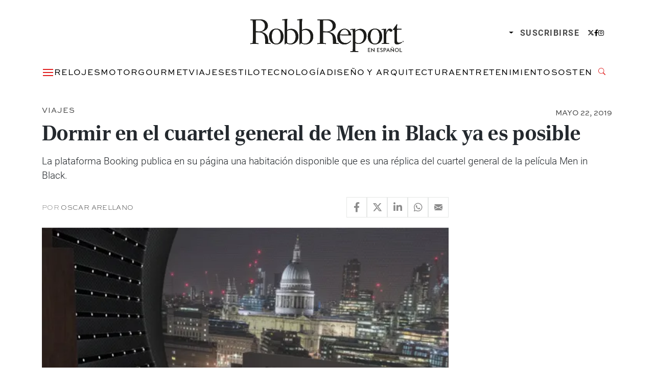

--- FILE ---
content_type: text/html; charset=UTF-8
request_url: https://robbreportenespanol.com/travel/dormir-en-el-cuartel-general-de-men-in-black-ya-es-posible/
body_size: 24185
content:
<!DOCTYPE html><html lang="es"><head><meta charset="UTF-8"><meta name="viewport" content="width=device-width, initial-scale=1, shrink-to-fit=no"><meta name='robots' content='index, follow, max-image-preview:large, max-snippet:-1, max-video-preview:-1' /><title>Dormir en el cuartel general de Men in Black ya es posible</title><meta name="description" content="La plataforma Booking publica en su página una habitación disponible que es una réplica del cuartel general de la película Men in Black." /><link rel="canonical" href="https://robbreportenespanol.com/travel/dormir-en-el-cuartel-general-de-men-in-black-ya-es-posible/" /><meta property="og:locale" content="es_MX" /><meta property="og:type" content="article" /><meta property="og:title" content="Dormir en el cuartel general de Men in Black ya es posible" /><meta property="og:description" content="La plataforma Booking publica en su página una habitación disponible que es una réplica del cuartel general de la película Men in Black." /><meta property="og:url" content="https://robbreportenespanol.com/travel/dormir-en-el-cuartel-general-de-men-in-black-ya-es-posible/" /><meta property="og:site_name" content="Robb Report En Español" /><meta property="article:publisher" content="https://www.facebook.com/robbreportmexico/" /><meta property="article:published_time" content="2019-05-22T12:24:08+00:00" /><meta property="og:image" content="https://i0.wp.com/robbreportenespanol.com/wp-content/uploads/2019/05/imagen-destacada-mens-in-black.jpg?fit=526%2C446&ssl=1" /><meta property="og:image:width" content="526" /><meta property="og:image:height" content="446" /><meta property="og:image:type" content="image/jpeg" /><meta name="author" content="Oscar Arellano" /><meta name="twitter:card" content="summary_large_image" /><meta name="twitter:creator" content="@RobbReportMx" /><meta name="twitter:site" content="@RobbReportMx" /><meta name="twitter:label1" content="Escrito por" /><meta name="twitter:data1" content="Oscar Arellano" /><meta name="twitter:label2" content="Tiempo de lectura" /><meta name="twitter:data2" content="3 minutos" /> <script type="application/ld+json" class="yoast-schema-graph">{"@context":"https://schema.org","@graph":[{"@type":"NewsArticle","@id":"https://robbreportenespanol.com/travel/dormir-en-el-cuartel-general-de-men-in-black-ya-es-posible/#article","isPartOf":{"@id":"https://robbreportenespanol.com/travel/dormir-en-el-cuartel-general-de-men-in-black-ya-es-posible/"},"author":{"name":"Oscar Arellano","@id":"https://robbreportenespanol.com/#/schema/person/b5bdfbc206c362a789029bd81261b970"},"headline":"Dormir en el cuartel general de Men in Black ya es posible","datePublished":"2019-05-22T07:24:08-05:00","mainEntityOfPage":{"@id":"https://robbreportenespanol.com/travel/dormir-en-el-cuartel-general-de-men-in-black-ya-es-posible/"},"wordCount":547,"publisher":{"@id":"https://robbreportenespanol.com/#organization"},"image":{"@id":"https://robbreportenespanol.com/travel/dormir-en-el-cuartel-general-de-men-in-black-ya-es-posible/#primaryimage"},"thumbnailUrl":"https://i0.wp.com/robbreportenespanol.com/wp-content/uploads/2019/05/imagen-destacada-mens-in-black.jpg?fit=526%2C446&ssl=1","keywords":["booking.com","habitaciones","londres","mens in black"],"articleSection":["Noticias","Viajes"],"inLanguage":"es","dateModified":"2019-05-22T07:24:08-05:00"},{"@type":"WebPage","@id":"https://robbreportenespanol.com/travel/dormir-en-el-cuartel-general-de-men-in-black-ya-es-posible/","url":"https://robbreportenespanol.com/travel/dormir-en-el-cuartel-general-de-men-in-black-ya-es-posible/","name":"Dormir en el cuartel general de Men in Black ya es posible","isPartOf":{"@id":"https://robbreportenespanol.com/#website"},"primaryImageOfPage":{"@id":"https://robbreportenespanol.com/travel/dormir-en-el-cuartel-general-de-men-in-black-ya-es-posible/#primaryimage"},"image":{"@id":"https://robbreportenespanol.com/travel/dormir-en-el-cuartel-general-de-men-in-black-ya-es-posible/#primaryimage"},"thumbnailUrl":"https://i0.wp.com/robbreportenespanol.com/wp-content/uploads/2019/05/imagen-destacada-mens-in-black.jpg?fit=526%2C446&ssl=1","datePublished":"2019-05-22T12:24:08+00:00","description":"La plataforma Booking publica en su página una habitación disponible que es una réplica del cuartel general de la película Men in Black.","breadcrumb":{"@id":"https://robbreportenespanol.com/travel/dormir-en-el-cuartel-general-de-men-in-black-ya-es-posible/#breadcrumb"},"inLanguage":"es","potentialAction":[{"@type":"ReadAction","target":["https://robbreportenespanol.com/travel/dormir-en-el-cuartel-general-de-men-in-black-ya-es-posible/"]}]},{"@type":"ImageObject","inLanguage":"es","@id":"https://robbreportenespanol.com/travel/dormir-en-el-cuartel-general-de-men-in-black-ya-es-posible/#primaryimage","url":"https://i0.wp.com/robbreportenespanol.com/wp-content/uploads/2019/05/imagen-destacada-mens-in-black.jpg?fit=526%2C446&ssl=1","contentUrl":"https://i0.wp.com/robbreportenespanol.com/wp-content/uploads/2019/05/imagen-destacada-mens-in-black.jpg?fit=526%2C446&ssl=1","width":526,"height":446,"caption":"Habitación Mens in Black"},{"@type":"BreadcrumbList","@id":"https://robbreportenespanol.com/travel/dormir-en-el-cuartel-general-de-men-in-black-ya-es-posible/#breadcrumb","itemListElement":[{"@type":"ListItem","position":1,"name":"Portada","item":"https://robbreportenespanol.com/"},{"@type":"ListItem","position":2,"name":"Dormir en el cuartel general de Men in Black ya es posible"}]},{"@type":"WebSite","@id":"https://robbreportenespanol.com/#website","url":"https://robbreportenespanol.com/","name":"Robb Report En Español","description":"","publisher":{"@id":"https://robbreportenespanol.com/#organization"},"potentialAction":[{"@type":"SearchAction","target":{"@type":"EntryPoint","urlTemplate":"https://robbreportenespanol.com/?s={search_term_string}"},"query-input":{"@type":"PropertyValueSpecification","valueRequired":true,"valueName":"search_term_string"}}],"inLanguage":"es"},{"@type":"Organization","@id":"https://robbreportenespanol.com/#organization","name":"Robb Report México","url":"https://robbreportenespanol.com/","logo":{"@type":"ImageObject","inLanguage":"es","@id":"https://robbreportenespanol.com/#/schema/logo/image/","url":"https://i0.wp.com/robbreportenespanol.com/wp-content/uploads/2019/03/robb-report-mexico-logo.png?fit=1298%2C248&ssl=1","contentUrl":"https://i0.wp.com/robbreportenespanol.com/wp-content/uploads/2019/03/robb-report-mexico-logo.png?fit=1298%2C248&ssl=1","width":1298,"height":248,"caption":"Robb Report México"},"image":{"@id":"https://robbreportenespanol.com/#/schema/logo/image/"},"sameAs":["https://www.facebook.com/robbreportmexico/","https://x.com/RobbReportMx","https://www.instagram.com/robbreportmx/","https://www.linkedin.com/company/robb-report-méxico/","https://www.pinterest.com.mx/robbreportmex/","https://www.youtube.com/channel/UCpnHZ7nPeExNzF2ULwaFwEw"]},{"@type":"Person","@id":"https://robbreportenespanol.com/#/schema/person/b5bdfbc206c362a789029bd81261b970","name":"Oscar Arellano","image":{"@type":"ImageObject","inLanguage":"es","@id":"https://robbreportenespanol.com/#/schema/person/image/","url":"https://secure.gravatar.com/avatar/c6039e9bc5398bf7f32fef8e9585259f8262fc4cee94ba1235d9691206388ae6?s=96&d=mm&r=g","contentUrl":"https://secure.gravatar.com/avatar/c6039e9bc5398bf7f32fef8e9585259f8262fc4cee94ba1235d9691206388ae6?s=96&d=mm&r=g","caption":"Oscar Arellano"},"sameAs":["https://robbreportenespanol.com"],"url":"https://robbreportenespanol.com/author/oarellano/"}]}</script> <link rel='dns-prefetch' href='//www.googletagmanager.com' /><link rel='dns-prefetch' href='//stats.wp.com' /><link rel='dns-prefetch' href='//v0.wordpress.com' /><link rel='preconnect' href='//i0.wp.com' /><link rel="alternate" type="application/rss+xml" title="Robb Report En Español &raquo; Feed" href="https://robbreportenespanol.com/feed/" /><link rel="alternate" title="oEmbed (JSON)" type="application/json+oembed" href="https://robbreportenespanol.com/wp-json/oembed/1.0/embed?url=https%3A%2F%2Frobbreportenespanol.com%2Ftravel%2Fdormir-en-el-cuartel-general-de-men-in-black-ya-es-posible%2F" /><link rel="alternate" title="oEmbed (XML)" type="text/xml+oembed" href="https://robbreportenespanol.com/wp-json/oembed/1.0/embed?url=https%3A%2F%2Frobbreportenespanol.com%2Ftravel%2Fdormir-en-el-cuartel-general-de-men-in-black-ya-es-posible%2F&#038;format=xml" /><style id='wp-img-auto-sizes-contain-inline-css'>img:is([sizes=auto i],[sizes^="auto," i]){contain-intrinsic-size:3000px 1500px}
/*# sourceURL=wp-img-auto-sizes-contain-inline-css */</style><style id='wp-block-library-inline-css'>:root{--wp-block-synced-color:#7a00df;--wp-block-synced-color--rgb:122,0,223;--wp-bound-block-color:var(--wp-block-synced-color);--wp-editor-canvas-background:#ddd;--wp-admin-theme-color:#007cba;--wp-admin-theme-color--rgb:0,124,186;--wp-admin-theme-color-darker-10:#006ba1;--wp-admin-theme-color-darker-10--rgb:0,107,160.5;--wp-admin-theme-color-darker-20:#005a87;--wp-admin-theme-color-darker-20--rgb:0,90,135;--wp-admin-border-width-focus:2px}@media (min-resolution:192dpi){:root{--wp-admin-border-width-focus:1.5px}}.wp-element-button{cursor:pointer}:root .has-very-light-gray-background-color{background-color:#eee}:root .has-very-dark-gray-background-color{background-color:#313131}:root .has-very-light-gray-color{color:#eee}:root .has-very-dark-gray-color{color:#313131}:root .has-vivid-green-cyan-to-vivid-cyan-blue-gradient-background{background:linear-gradient(135deg,#00d084,#0693e3)}:root .has-purple-crush-gradient-background{background:linear-gradient(135deg,#34e2e4,#4721fb 50%,#ab1dfe)}:root .has-hazy-dawn-gradient-background{background:linear-gradient(135deg,#faaca8,#dad0ec)}:root .has-subdued-olive-gradient-background{background:linear-gradient(135deg,#fafae1,#67a671)}:root .has-atomic-cream-gradient-background{background:linear-gradient(135deg,#fdd79a,#004a59)}:root .has-nightshade-gradient-background{background:linear-gradient(135deg,#330968,#31cdcf)}:root .has-midnight-gradient-background{background:linear-gradient(135deg,#020381,#2874fc)}:root{--wp--preset--font-size--normal:16px;--wp--preset--font-size--huge:42px}.has-regular-font-size{font-size:1em}.has-larger-font-size{font-size:2.625em}.has-normal-font-size{font-size:var(--wp--preset--font-size--normal)}.has-huge-font-size{font-size:var(--wp--preset--font-size--huge)}.has-text-align-center{text-align:center}.has-text-align-left{text-align:left}.has-text-align-right{text-align:right}.has-fit-text{white-space:nowrap!important}#end-resizable-editor-section{display:none}.aligncenter{clear:both}.items-justified-left{justify-content:flex-start}.items-justified-center{justify-content:center}.items-justified-right{justify-content:flex-end}.items-justified-space-between{justify-content:space-between}.screen-reader-text{border:0;clip-path:inset(50%);height:1px;margin:-1px;overflow:hidden;padding:0;position:absolute;width:1px;word-wrap:normal!important}.screen-reader-text:focus{background-color:#ddd;clip-path:none;color:#444;display:block;font-size:1em;height:auto;left:5px;line-height:normal;padding:15px 23px 14px;text-decoration:none;top:5px;width:auto;z-index:100000}html :where(.has-border-color){border-style:solid}html :where([style*=border-top-color]){border-top-style:solid}html :where([style*=border-right-color]){border-right-style:solid}html :where([style*=border-bottom-color]){border-bottom-style:solid}html :where([style*=border-left-color]){border-left-style:solid}html :where([style*=border-width]){border-style:solid}html :where([style*=border-top-width]){border-top-style:solid}html :where([style*=border-right-width]){border-right-style:solid}html :where([style*=border-bottom-width]){border-bottom-style:solid}html :where([style*=border-left-width]){border-left-style:solid}html :where(img[class*=wp-image-]){height:auto;max-width:100%}:where(figure){margin:0 0 1em}html :where(.is-position-sticky){--wp-admin--admin-bar--position-offset:var(--wp-admin--admin-bar--height,0px)}@media screen and (max-width:600px){html :where(.is-position-sticky){--wp-admin--admin-bar--position-offset:0px}}

/*# sourceURL=wp-block-library-inline-css */</style><style id='wp-block-gallery-inline-css'>.blocks-gallery-grid:not(.has-nested-images),.wp-block-gallery:not(.has-nested-images){display:flex;flex-wrap:wrap;list-style-type:none;margin:0;padding:0}.blocks-gallery-grid:not(.has-nested-images) .blocks-gallery-image,.blocks-gallery-grid:not(.has-nested-images) .blocks-gallery-item,.wp-block-gallery:not(.has-nested-images) .blocks-gallery-image,.wp-block-gallery:not(.has-nested-images) .blocks-gallery-item{display:flex;flex-direction:column;flex-grow:1;justify-content:center;margin:0 1em 1em 0;position:relative;width:calc(50% - 1em)}.blocks-gallery-grid:not(.has-nested-images) .blocks-gallery-image:nth-of-type(2n),.blocks-gallery-grid:not(.has-nested-images) .blocks-gallery-item:nth-of-type(2n),.wp-block-gallery:not(.has-nested-images) .blocks-gallery-image:nth-of-type(2n),.wp-block-gallery:not(.has-nested-images) .blocks-gallery-item:nth-of-type(2n){margin-right:0}.blocks-gallery-grid:not(.has-nested-images) .blocks-gallery-image figure,.blocks-gallery-grid:not(.has-nested-images) .blocks-gallery-item figure,.wp-block-gallery:not(.has-nested-images) .blocks-gallery-image figure,.wp-block-gallery:not(.has-nested-images) .blocks-gallery-item figure{align-items:flex-end;display:flex;height:100%;justify-content:flex-start;margin:0}.blocks-gallery-grid:not(.has-nested-images) .blocks-gallery-image img,.blocks-gallery-grid:not(.has-nested-images) .blocks-gallery-item img,.wp-block-gallery:not(.has-nested-images) .blocks-gallery-image img,.wp-block-gallery:not(.has-nested-images) .blocks-gallery-item img{display:block;height:auto;max-width:100%;width:auto}.blocks-gallery-grid:not(.has-nested-images) .blocks-gallery-image figcaption,.blocks-gallery-grid:not(.has-nested-images) .blocks-gallery-item figcaption,.wp-block-gallery:not(.has-nested-images) .blocks-gallery-image figcaption,.wp-block-gallery:not(.has-nested-images) .blocks-gallery-item figcaption{background:linear-gradient(0deg,#000000b3,#0000004d 70%,#0000);bottom:0;box-sizing:border-box;color:#fff;font-size:.8em;margin:0;max-height:100%;overflow:auto;padding:3em .77em .7em;position:absolute;text-align:center;width:100%;z-index:2}.blocks-gallery-grid:not(.has-nested-images) .blocks-gallery-image figcaption img,.blocks-gallery-grid:not(.has-nested-images) .blocks-gallery-item figcaption img,.wp-block-gallery:not(.has-nested-images) .blocks-gallery-image figcaption img,.wp-block-gallery:not(.has-nested-images) .blocks-gallery-item figcaption img{display:inline}.blocks-gallery-grid:not(.has-nested-images) figcaption,.wp-block-gallery:not(.has-nested-images) figcaption{flex-grow:1}.blocks-gallery-grid:not(.has-nested-images).is-cropped .blocks-gallery-image a,.blocks-gallery-grid:not(.has-nested-images).is-cropped .blocks-gallery-image img,.blocks-gallery-grid:not(.has-nested-images).is-cropped .blocks-gallery-item a,.blocks-gallery-grid:not(.has-nested-images).is-cropped .blocks-gallery-item img,.wp-block-gallery:not(.has-nested-images).is-cropped .blocks-gallery-image a,.wp-block-gallery:not(.has-nested-images).is-cropped .blocks-gallery-image img,.wp-block-gallery:not(.has-nested-images).is-cropped .blocks-gallery-item a,.wp-block-gallery:not(.has-nested-images).is-cropped .blocks-gallery-item img{flex:1;height:100%;object-fit:cover;width:100%}.blocks-gallery-grid:not(.has-nested-images).columns-1 .blocks-gallery-image,.blocks-gallery-grid:not(.has-nested-images).columns-1 .blocks-gallery-item,.wp-block-gallery:not(.has-nested-images).columns-1 .blocks-gallery-image,.wp-block-gallery:not(.has-nested-images).columns-1 .blocks-gallery-item{margin-right:0;width:100%}@media (min-width:600px){.blocks-gallery-grid:not(.has-nested-images).columns-3 .blocks-gallery-image,.blocks-gallery-grid:not(.has-nested-images).columns-3 .blocks-gallery-item,.wp-block-gallery:not(.has-nested-images).columns-3 .blocks-gallery-image,.wp-block-gallery:not(.has-nested-images).columns-3 .blocks-gallery-item{margin-right:1em;width:calc(33.33333% - .66667em)}.blocks-gallery-grid:not(.has-nested-images).columns-4 .blocks-gallery-image,.blocks-gallery-grid:not(.has-nested-images).columns-4 .blocks-gallery-item,.wp-block-gallery:not(.has-nested-images).columns-4 .blocks-gallery-image,.wp-block-gallery:not(.has-nested-images).columns-4 .blocks-gallery-item{margin-right:1em;width:calc(25% - .75em)}.blocks-gallery-grid:not(.has-nested-images).columns-5 .blocks-gallery-image,.blocks-gallery-grid:not(.has-nested-images).columns-5 .blocks-gallery-item,.wp-block-gallery:not(.has-nested-images).columns-5 .blocks-gallery-image,.wp-block-gallery:not(.has-nested-images).columns-5 .blocks-gallery-item{margin-right:1em;width:calc(20% - .8em)}.blocks-gallery-grid:not(.has-nested-images).columns-6 .blocks-gallery-image,.blocks-gallery-grid:not(.has-nested-images).columns-6 .blocks-gallery-item,.wp-block-gallery:not(.has-nested-images).columns-6 .blocks-gallery-image,.wp-block-gallery:not(.has-nested-images).columns-6 .blocks-gallery-item{margin-right:1em;width:calc(16.66667% - .83333em)}.blocks-gallery-grid:not(.has-nested-images).columns-7 .blocks-gallery-image,.blocks-gallery-grid:not(.has-nested-images).columns-7 .blocks-gallery-item,.wp-block-gallery:not(.has-nested-images).columns-7 .blocks-gallery-image,.wp-block-gallery:not(.has-nested-images).columns-7 .blocks-gallery-item{margin-right:1em;width:calc(14.28571% - .85714em)}.blocks-gallery-grid:not(.has-nested-images).columns-8 .blocks-gallery-image,.blocks-gallery-grid:not(.has-nested-images).columns-8 .blocks-gallery-item,.wp-block-gallery:not(.has-nested-images).columns-8 .blocks-gallery-image,.wp-block-gallery:not(.has-nested-images).columns-8 .blocks-gallery-item{margin-right:1em;width:calc(12.5% - .875em)}.blocks-gallery-grid:not(.has-nested-images).columns-1 .blocks-gallery-image:nth-of-type(1n),.blocks-gallery-grid:not(.has-nested-images).columns-1 .blocks-gallery-item:nth-of-type(1n),.blocks-gallery-grid:not(.has-nested-images).columns-2 .blocks-gallery-image:nth-of-type(2n),.blocks-gallery-grid:not(.has-nested-images).columns-2 .blocks-gallery-item:nth-of-type(2n),.blocks-gallery-grid:not(.has-nested-images).columns-3 .blocks-gallery-image:nth-of-type(3n),.blocks-gallery-grid:not(.has-nested-images).columns-3 .blocks-gallery-item:nth-of-type(3n),.blocks-gallery-grid:not(.has-nested-images).columns-4 .blocks-gallery-image:nth-of-type(4n),.blocks-gallery-grid:not(.has-nested-images).columns-4 .blocks-gallery-item:nth-of-type(4n),.blocks-gallery-grid:not(.has-nested-images).columns-5 .blocks-gallery-image:nth-of-type(5n),.blocks-gallery-grid:not(.has-nested-images).columns-5 .blocks-gallery-item:nth-of-type(5n),.blocks-gallery-grid:not(.has-nested-images).columns-6 .blocks-gallery-image:nth-of-type(6n),.blocks-gallery-grid:not(.has-nested-images).columns-6 .blocks-gallery-item:nth-of-type(6n),.blocks-gallery-grid:not(.has-nested-images).columns-7 .blocks-gallery-image:nth-of-type(7n),.blocks-gallery-grid:not(.has-nested-images).columns-7 .blocks-gallery-item:nth-of-type(7n),.blocks-gallery-grid:not(.has-nested-images).columns-8 .blocks-gallery-image:nth-of-type(8n),.blocks-gallery-grid:not(.has-nested-images).columns-8 .blocks-gallery-item:nth-of-type(8n),.wp-block-gallery:not(.has-nested-images).columns-1 .blocks-gallery-image:nth-of-type(1n),.wp-block-gallery:not(.has-nested-images).columns-1 .blocks-gallery-item:nth-of-type(1n),.wp-block-gallery:not(.has-nested-images).columns-2 .blocks-gallery-image:nth-of-type(2n),.wp-block-gallery:not(.has-nested-images).columns-2 .blocks-gallery-item:nth-of-type(2n),.wp-block-gallery:not(.has-nested-images).columns-3 .blocks-gallery-image:nth-of-type(3n),.wp-block-gallery:not(.has-nested-images).columns-3 .blocks-gallery-item:nth-of-type(3n),.wp-block-gallery:not(.has-nested-images).columns-4 .blocks-gallery-image:nth-of-type(4n),.wp-block-gallery:not(.has-nested-images).columns-4 .blocks-gallery-item:nth-of-type(4n),.wp-block-gallery:not(.has-nested-images).columns-5 .blocks-gallery-image:nth-of-type(5n),.wp-block-gallery:not(.has-nested-images).columns-5 .blocks-gallery-item:nth-of-type(5n),.wp-block-gallery:not(.has-nested-images).columns-6 .blocks-gallery-image:nth-of-type(6n),.wp-block-gallery:not(.has-nested-images).columns-6 .blocks-gallery-item:nth-of-type(6n),.wp-block-gallery:not(.has-nested-images).columns-7 .blocks-gallery-image:nth-of-type(7n),.wp-block-gallery:not(.has-nested-images).columns-7 .blocks-gallery-item:nth-of-type(7n),.wp-block-gallery:not(.has-nested-images).columns-8 .blocks-gallery-image:nth-of-type(8n),.wp-block-gallery:not(.has-nested-images).columns-8 .blocks-gallery-item:nth-of-type(8n){margin-right:0}}.blocks-gallery-grid:not(.has-nested-images) .blocks-gallery-image:last-child,.blocks-gallery-grid:not(.has-nested-images) .blocks-gallery-item:last-child,.wp-block-gallery:not(.has-nested-images) .blocks-gallery-image:last-child,.wp-block-gallery:not(.has-nested-images) .blocks-gallery-item:last-child{margin-right:0}.blocks-gallery-grid:not(.has-nested-images).alignleft,.blocks-gallery-grid:not(.has-nested-images).alignright,.wp-block-gallery:not(.has-nested-images).alignleft,.wp-block-gallery:not(.has-nested-images).alignright{max-width:420px;width:100%}.blocks-gallery-grid:not(.has-nested-images).aligncenter .blocks-gallery-item figure,.wp-block-gallery:not(.has-nested-images).aligncenter .blocks-gallery-item figure{justify-content:center}.wp-block-gallery:not(.is-cropped) .blocks-gallery-item{align-self:flex-start}figure.wp-block-gallery.has-nested-images{align-items:normal}.wp-block-gallery.has-nested-images figure.wp-block-image:not(#individual-image){margin:0;width:calc(50% - var(--wp--style--unstable-gallery-gap, 16px)/2)}.wp-block-gallery.has-nested-images figure.wp-block-image{box-sizing:border-box;display:flex;flex-direction:column;flex-grow:1;justify-content:center;max-width:100%;position:relative}.wp-block-gallery.has-nested-images figure.wp-block-image>a,.wp-block-gallery.has-nested-images figure.wp-block-image>div{flex-direction:column;flex-grow:1;margin:0}.wp-block-gallery.has-nested-images figure.wp-block-image img{display:block;height:auto;max-width:100%!important;width:auto}.wp-block-gallery.has-nested-images figure.wp-block-image figcaption,.wp-block-gallery.has-nested-images figure.wp-block-image:has(figcaption):before{bottom:0;left:0;max-height:100%;position:absolute;right:0}.wp-block-gallery.has-nested-images figure.wp-block-image:has(figcaption):before{backdrop-filter:blur(3px);content:"";height:100%;-webkit-mask-image:linear-gradient(0deg,#000 20%,#0000);mask-image:linear-gradient(0deg,#000 20%,#0000);max-height:40%;pointer-events:none}.wp-block-gallery.has-nested-images figure.wp-block-image figcaption{box-sizing:border-box;color:#fff;font-size:13px;margin:0;overflow:auto;padding:1em;text-align:center;text-shadow:0 0 1.5px #000}.wp-block-gallery.has-nested-images figure.wp-block-image figcaption::-webkit-scrollbar{height:12px;width:12px}.wp-block-gallery.has-nested-images figure.wp-block-image figcaption::-webkit-scrollbar-track{background-color:initial}.wp-block-gallery.has-nested-images figure.wp-block-image figcaption::-webkit-scrollbar-thumb{background-clip:padding-box;background-color:initial;border:3px solid #0000;border-radius:8px}.wp-block-gallery.has-nested-images figure.wp-block-image figcaption:focus-within::-webkit-scrollbar-thumb,.wp-block-gallery.has-nested-images figure.wp-block-image figcaption:focus::-webkit-scrollbar-thumb,.wp-block-gallery.has-nested-images figure.wp-block-image figcaption:hover::-webkit-scrollbar-thumb{background-color:#fffc}.wp-block-gallery.has-nested-images figure.wp-block-image figcaption{scrollbar-color:#0000 #0000;scrollbar-gutter:stable both-edges;scrollbar-width:thin}.wp-block-gallery.has-nested-images figure.wp-block-image figcaption:focus,.wp-block-gallery.has-nested-images figure.wp-block-image figcaption:focus-within,.wp-block-gallery.has-nested-images figure.wp-block-image figcaption:hover{scrollbar-color:#fffc #0000}.wp-block-gallery.has-nested-images figure.wp-block-image figcaption{will-change:transform}@media (hover:none){.wp-block-gallery.has-nested-images figure.wp-block-image figcaption{scrollbar-color:#fffc #0000}}.wp-block-gallery.has-nested-images figure.wp-block-image figcaption{background:linear-gradient(0deg,#0006,#0000)}.wp-block-gallery.has-nested-images figure.wp-block-image figcaption img{display:inline}.wp-block-gallery.has-nested-images figure.wp-block-image figcaption a{color:inherit}.wp-block-gallery.has-nested-images figure.wp-block-image.has-custom-border img{box-sizing:border-box}.wp-block-gallery.has-nested-images figure.wp-block-image.has-custom-border>a,.wp-block-gallery.has-nested-images figure.wp-block-image.has-custom-border>div,.wp-block-gallery.has-nested-images figure.wp-block-image.is-style-rounded>a,.wp-block-gallery.has-nested-images figure.wp-block-image.is-style-rounded>div{flex:1 1 auto}.wp-block-gallery.has-nested-images figure.wp-block-image.has-custom-border figcaption,.wp-block-gallery.has-nested-images figure.wp-block-image.is-style-rounded figcaption{background:none;color:inherit;flex:initial;margin:0;padding:10px 10px 9px;position:relative;text-shadow:none}.wp-block-gallery.has-nested-images figure.wp-block-image.has-custom-border:before,.wp-block-gallery.has-nested-images figure.wp-block-image.is-style-rounded:before{content:none}.wp-block-gallery.has-nested-images figcaption{flex-basis:100%;flex-grow:1;text-align:center}.wp-block-gallery.has-nested-images:not(.is-cropped) figure.wp-block-image:not(#individual-image){margin-bottom:auto;margin-top:0}.wp-block-gallery.has-nested-images.is-cropped figure.wp-block-image:not(#individual-image){align-self:inherit}.wp-block-gallery.has-nested-images.is-cropped figure.wp-block-image:not(#individual-image)>a,.wp-block-gallery.has-nested-images.is-cropped figure.wp-block-image:not(#individual-image)>div:not(.components-drop-zone){display:flex}.wp-block-gallery.has-nested-images.is-cropped figure.wp-block-image:not(#individual-image) a,.wp-block-gallery.has-nested-images.is-cropped figure.wp-block-image:not(#individual-image) img{flex:1 0 0%;height:100%;object-fit:cover;width:100%}.wp-block-gallery.has-nested-images.columns-1 figure.wp-block-image:not(#individual-image){width:100%}@media (min-width:600px){.wp-block-gallery.has-nested-images.columns-3 figure.wp-block-image:not(#individual-image){width:calc(33.33333% - var(--wp--style--unstable-gallery-gap, 16px)*.66667)}.wp-block-gallery.has-nested-images.columns-4 figure.wp-block-image:not(#individual-image){width:calc(25% - var(--wp--style--unstable-gallery-gap, 16px)*.75)}.wp-block-gallery.has-nested-images.columns-5 figure.wp-block-image:not(#individual-image){width:calc(20% - var(--wp--style--unstable-gallery-gap, 16px)*.8)}.wp-block-gallery.has-nested-images.columns-6 figure.wp-block-image:not(#individual-image){width:calc(16.66667% - var(--wp--style--unstable-gallery-gap, 16px)*.83333)}.wp-block-gallery.has-nested-images.columns-7 figure.wp-block-image:not(#individual-image){width:calc(14.28571% - var(--wp--style--unstable-gallery-gap, 16px)*.85714)}.wp-block-gallery.has-nested-images.columns-8 figure.wp-block-image:not(#individual-image){width:calc(12.5% - var(--wp--style--unstable-gallery-gap, 16px)*.875)}.wp-block-gallery.has-nested-images.columns-default figure.wp-block-image:not(#individual-image){width:calc(33.33% - var(--wp--style--unstable-gallery-gap, 16px)*.66667)}.wp-block-gallery.has-nested-images.columns-default figure.wp-block-image:not(#individual-image):first-child:nth-last-child(2),.wp-block-gallery.has-nested-images.columns-default figure.wp-block-image:not(#individual-image):first-child:nth-last-child(2)~figure.wp-block-image:not(#individual-image){width:calc(50% - var(--wp--style--unstable-gallery-gap, 16px)*.5)}.wp-block-gallery.has-nested-images.columns-default figure.wp-block-image:not(#individual-image):first-child:last-child{width:100%}}.wp-block-gallery.has-nested-images.alignleft,.wp-block-gallery.has-nested-images.alignright{max-width:420px;width:100%}.wp-block-gallery.has-nested-images.aligncenter{justify-content:center}
/*# sourceURL=https://robbreportenespanol.com/wp-includes/blocks/gallery/style.min.css */</style><style id='wp-block-gallery-theme-inline-css'>.blocks-gallery-caption{color:#555;font-size:13px;text-align:center}.is-dark-theme .blocks-gallery-caption{color:#ffffffa6}
/*# sourceURL=https://robbreportenespanol.com/wp-includes/blocks/gallery/theme.min.css */</style><style id='wp-block-heading-inline-css'>h1:where(.wp-block-heading).has-background,h2:where(.wp-block-heading).has-background,h3:where(.wp-block-heading).has-background,h4:where(.wp-block-heading).has-background,h5:where(.wp-block-heading).has-background,h6:where(.wp-block-heading).has-background{padding:1.25em 2.375em}h1.has-text-align-left[style*=writing-mode]:where([style*=vertical-lr]),h1.has-text-align-right[style*=writing-mode]:where([style*=vertical-rl]),h2.has-text-align-left[style*=writing-mode]:where([style*=vertical-lr]),h2.has-text-align-right[style*=writing-mode]:where([style*=vertical-rl]),h3.has-text-align-left[style*=writing-mode]:where([style*=vertical-lr]),h3.has-text-align-right[style*=writing-mode]:where([style*=vertical-rl]),h4.has-text-align-left[style*=writing-mode]:where([style*=vertical-lr]),h4.has-text-align-right[style*=writing-mode]:where([style*=vertical-rl]),h5.has-text-align-left[style*=writing-mode]:where([style*=vertical-lr]),h5.has-text-align-right[style*=writing-mode]:where([style*=vertical-rl]),h6.has-text-align-left[style*=writing-mode]:where([style*=vertical-lr]),h6.has-text-align-right[style*=writing-mode]:where([style*=vertical-rl]){rotate:180deg}
/*# sourceURL=https://robbreportenespanol.com/wp-includes/blocks/heading/style.min.css */</style><style id='wp-block-image-inline-css'>.wp-block-image>a,.wp-block-image>figure>a{display:inline-block}.wp-block-image img{box-sizing:border-box;height:auto;max-width:100%;vertical-align:bottom}@media not (prefers-reduced-motion){.wp-block-image img.hide{visibility:hidden}.wp-block-image img.show{animation:show-content-image .4s}}.wp-block-image[style*=border-radius] img,.wp-block-image[style*=border-radius]>a{border-radius:inherit}.wp-block-image.has-custom-border img{box-sizing:border-box}.wp-block-image.aligncenter{text-align:center}.wp-block-image.alignfull>a,.wp-block-image.alignwide>a{width:100%}.wp-block-image.alignfull img,.wp-block-image.alignwide img{height:auto;width:100%}.wp-block-image .aligncenter,.wp-block-image .alignleft,.wp-block-image .alignright,.wp-block-image.aligncenter,.wp-block-image.alignleft,.wp-block-image.alignright{display:table}.wp-block-image .aligncenter>figcaption,.wp-block-image .alignleft>figcaption,.wp-block-image .alignright>figcaption,.wp-block-image.aligncenter>figcaption,.wp-block-image.alignleft>figcaption,.wp-block-image.alignright>figcaption{caption-side:bottom;display:table-caption}.wp-block-image .alignleft{float:left;margin:.5em 1em .5em 0}.wp-block-image .alignright{float:right;margin:.5em 0 .5em 1em}.wp-block-image .aligncenter{margin-left:auto;margin-right:auto}.wp-block-image :where(figcaption){margin-bottom:1em;margin-top:.5em}.wp-block-image.is-style-circle-mask img{border-radius:9999px}@supports ((-webkit-mask-image:none) or (mask-image:none)) or (-webkit-mask-image:none){.wp-block-image.is-style-circle-mask img{border-radius:0;-webkit-mask-image:url('data:image/svg+xml;utf8,<svg viewBox="0 0 100 100" xmlns="http://www.w3.org/2000/svg"><circle cx="50" cy="50" r="50"/></svg>');mask-image:url('data:image/svg+xml;utf8,<svg viewBox="0 0 100 100" xmlns="http://www.w3.org/2000/svg"><circle cx="50" cy="50" r="50"/></svg>');mask-mode:alpha;-webkit-mask-position:center;mask-position:center;-webkit-mask-repeat:no-repeat;mask-repeat:no-repeat;-webkit-mask-size:contain;mask-size:contain}}:root :where(.wp-block-image.is-style-rounded img,.wp-block-image .is-style-rounded img){border-radius:9999px}.wp-block-image figure{margin:0}.wp-lightbox-container{display:flex;flex-direction:column;position:relative}.wp-lightbox-container img{cursor:zoom-in}.wp-lightbox-container img:hover+button{opacity:1}.wp-lightbox-container button{align-items:center;backdrop-filter:blur(16px) saturate(180%);background-color:#5a5a5a40;border:none;border-radius:4px;cursor:zoom-in;display:flex;height:20px;justify-content:center;opacity:0;padding:0;position:absolute;right:16px;text-align:center;top:16px;width:20px;z-index:100}@media not (prefers-reduced-motion){.wp-lightbox-container button{transition:opacity .2s ease}}.wp-lightbox-container button:focus-visible{outline:3px auto #5a5a5a40;outline:3px auto -webkit-focus-ring-color;outline-offset:3px}.wp-lightbox-container button:hover{cursor:pointer;opacity:1}.wp-lightbox-container button:focus{opacity:1}.wp-lightbox-container button:focus,.wp-lightbox-container button:hover,.wp-lightbox-container button:not(:hover):not(:active):not(.has-background){background-color:#5a5a5a40;border:none}.wp-lightbox-overlay{box-sizing:border-box;cursor:zoom-out;height:100vh;left:0;overflow:hidden;position:fixed;top:0;visibility:hidden;width:100%;z-index:100000}.wp-lightbox-overlay .close-button{align-items:center;cursor:pointer;display:flex;justify-content:center;min-height:40px;min-width:40px;padding:0;position:absolute;right:calc(env(safe-area-inset-right) + 16px);top:calc(env(safe-area-inset-top) + 16px);z-index:5000000}.wp-lightbox-overlay .close-button:focus,.wp-lightbox-overlay .close-button:hover,.wp-lightbox-overlay .close-button:not(:hover):not(:active):not(.has-background){background:none;border:none}.wp-lightbox-overlay .lightbox-image-container{height:var(--wp--lightbox-container-height);left:50%;overflow:hidden;position:absolute;top:50%;transform:translate(-50%,-50%);transform-origin:top left;width:var(--wp--lightbox-container-width);z-index:9999999999}.wp-lightbox-overlay .wp-block-image{align-items:center;box-sizing:border-box;display:flex;height:100%;justify-content:center;margin:0;position:relative;transform-origin:0 0;width:100%;z-index:3000000}.wp-lightbox-overlay .wp-block-image img{height:var(--wp--lightbox-image-height);min-height:var(--wp--lightbox-image-height);min-width:var(--wp--lightbox-image-width);width:var(--wp--lightbox-image-width)}.wp-lightbox-overlay .wp-block-image figcaption{display:none}.wp-lightbox-overlay button{background:none;border:none}.wp-lightbox-overlay .scrim{background-color:#fff;height:100%;opacity:.9;position:absolute;width:100%;z-index:2000000}.wp-lightbox-overlay.active{visibility:visible}@media not (prefers-reduced-motion){.wp-lightbox-overlay.active{animation:turn-on-visibility .25s both}.wp-lightbox-overlay.active img{animation:turn-on-visibility .35s both}.wp-lightbox-overlay.show-closing-animation:not(.active){animation:turn-off-visibility .35s both}.wp-lightbox-overlay.show-closing-animation:not(.active) img{animation:turn-off-visibility .25s both}.wp-lightbox-overlay.zoom.active{animation:none;opacity:1;visibility:visible}.wp-lightbox-overlay.zoom.active .lightbox-image-container{animation:lightbox-zoom-in .4s}.wp-lightbox-overlay.zoom.active .lightbox-image-container img{animation:none}.wp-lightbox-overlay.zoom.active .scrim{animation:turn-on-visibility .4s forwards}.wp-lightbox-overlay.zoom.show-closing-animation:not(.active){animation:none}.wp-lightbox-overlay.zoom.show-closing-animation:not(.active) .lightbox-image-container{animation:lightbox-zoom-out .4s}.wp-lightbox-overlay.zoom.show-closing-animation:not(.active) .lightbox-image-container img{animation:none}.wp-lightbox-overlay.zoom.show-closing-animation:not(.active) .scrim{animation:turn-off-visibility .4s forwards}}@keyframes show-content-image{0%{visibility:hidden}99%{visibility:hidden}to{visibility:visible}}@keyframes turn-on-visibility{0%{opacity:0}to{opacity:1}}@keyframes turn-off-visibility{0%{opacity:1;visibility:visible}99%{opacity:0;visibility:visible}to{opacity:0;visibility:hidden}}@keyframes lightbox-zoom-in{0%{transform:translate(calc((-100vw + var(--wp--lightbox-scrollbar-width))/2 + var(--wp--lightbox-initial-left-position)),calc(-50vh + var(--wp--lightbox-initial-top-position))) scale(var(--wp--lightbox-scale))}to{transform:translate(-50%,-50%) scale(1)}}@keyframes lightbox-zoom-out{0%{transform:translate(-50%,-50%) scale(1);visibility:visible}99%{visibility:visible}to{transform:translate(calc((-100vw + var(--wp--lightbox-scrollbar-width))/2 + var(--wp--lightbox-initial-left-position)),calc(-50vh + var(--wp--lightbox-initial-top-position))) scale(var(--wp--lightbox-scale));visibility:hidden}}
/*# sourceURL=https://robbreportenespanol.com/wp-includes/blocks/image/style.min.css */</style><style id='wp-block-image-theme-inline-css'>:root :where(.wp-block-image figcaption){color:#555;font-size:13px;text-align:center}.is-dark-theme :root :where(.wp-block-image figcaption){color:#ffffffa6}.wp-block-image{margin:0 0 1em}
/*# sourceURL=https://robbreportenespanol.com/wp-includes/blocks/image/theme.min.css */</style><style id='wp-block-paragraph-inline-css'>.is-small-text{font-size:.875em}.is-regular-text{font-size:1em}.is-large-text{font-size:2.25em}.is-larger-text{font-size:3em}.has-drop-cap:not(:focus):first-letter{float:left;font-size:8.4em;font-style:normal;font-weight:100;line-height:.68;margin:.05em .1em 0 0;text-transform:uppercase}body.rtl .has-drop-cap:not(:focus):first-letter{float:none;margin-left:.1em}p.has-drop-cap.has-background{overflow:hidden}:root :where(p.has-background){padding:1.25em 2.375em}:where(p.has-text-color:not(.has-link-color)) a{color:inherit}p.has-text-align-left[style*="writing-mode:vertical-lr"],p.has-text-align-right[style*="writing-mode:vertical-rl"]{rotate:180deg}
/*# sourceURL=https://robbreportenespanol.com/wp-includes/blocks/paragraph/style.min.css */</style><style id='global-styles-inline-css'>:root{--wp--preset--aspect-ratio--square: 1;--wp--preset--aspect-ratio--4-3: 4/3;--wp--preset--aspect-ratio--3-4: 3/4;--wp--preset--aspect-ratio--3-2: 3/2;--wp--preset--aspect-ratio--2-3: 2/3;--wp--preset--aspect-ratio--16-9: 16/9;--wp--preset--aspect-ratio--9-16: 9/16;--wp--preset--color--black: #000000;--wp--preset--color--cyan-bluish-gray: #abb8c3;--wp--preset--color--white: #ffffff;--wp--preset--color--pale-pink: #f78da7;--wp--preset--color--vivid-red: #cf2e2e;--wp--preset--color--luminous-vivid-orange: #ff6900;--wp--preset--color--luminous-vivid-amber: #fcb900;--wp--preset--color--light-green-cyan: #7bdcb5;--wp--preset--color--vivid-green-cyan: #00d084;--wp--preset--color--pale-cyan-blue: #8ed1fc;--wp--preset--color--vivid-cyan-blue: #0693e3;--wp--preset--color--vivid-purple: #9b51e0;--wp--preset--gradient--vivid-cyan-blue-to-vivid-purple: linear-gradient(135deg,rgb(6,147,227) 0%,rgb(155,81,224) 100%);--wp--preset--gradient--light-green-cyan-to-vivid-green-cyan: linear-gradient(135deg,rgb(122,220,180) 0%,rgb(0,208,130) 100%);--wp--preset--gradient--luminous-vivid-amber-to-luminous-vivid-orange: linear-gradient(135deg,rgb(252,185,0) 0%,rgb(255,105,0) 100%);--wp--preset--gradient--luminous-vivid-orange-to-vivid-red: linear-gradient(135deg,rgb(255,105,0) 0%,rgb(207,46,46) 100%);--wp--preset--gradient--very-light-gray-to-cyan-bluish-gray: linear-gradient(135deg,rgb(238,238,238) 0%,rgb(169,184,195) 100%);--wp--preset--gradient--cool-to-warm-spectrum: linear-gradient(135deg,rgb(74,234,220) 0%,rgb(151,120,209) 20%,rgb(207,42,186) 40%,rgb(238,44,130) 60%,rgb(251,105,98) 80%,rgb(254,248,76) 100%);--wp--preset--gradient--blush-light-purple: linear-gradient(135deg,rgb(255,206,236) 0%,rgb(152,150,240) 100%);--wp--preset--gradient--blush-bordeaux: linear-gradient(135deg,rgb(254,205,165) 0%,rgb(254,45,45) 50%,rgb(107,0,62) 100%);--wp--preset--gradient--luminous-dusk: linear-gradient(135deg,rgb(255,203,112) 0%,rgb(199,81,192) 50%,rgb(65,88,208) 100%);--wp--preset--gradient--pale-ocean: linear-gradient(135deg,rgb(255,245,203) 0%,rgb(182,227,212) 50%,rgb(51,167,181) 100%);--wp--preset--gradient--electric-grass: linear-gradient(135deg,rgb(202,248,128) 0%,rgb(113,206,126) 100%);--wp--preset--gradient--midnight: linear-gradient(135deg,rgb(2,3,129) 0%,rgb(40,116,252) 100%);--wp--preset--font-size--small: 13px;--wp--preset--font-size--medium: 20px;--wp--preset--font-size--large: 36px;--wp--preset--font-size--x-large: 42px;--wp--preset--spacing--20: 0.44rem;--wp--preset--spacing--30: 0.67rem;--wp--preset--spacing--40: 1rem;--wp--preset--spacing--50: 1.5rem;--wp--preset--spacing--60: 2.25rem;--wp--preset--spacing--70: 3.38rem;--wp--preset--spacing--80: 5.06rem;--wp--preset--shadow--natural: 6px 6px 9px rgba(0, 0, 0, 0.2);--wp--preset--shadow--deep: 12px 12px 50px rgba(0, 0, 0, 0.4);--wp--preset--shadow--sharp: 6px 6px 0px rgba(0, 0, 0, 0.2);--wp--preset--shadow--outlined: 6px 6px 0px -3px rgb(255, 255, 255), 6px 6px rgb(0, 0, 0);--wp--preset--shadow--crisp: 6px 6px 0px rgb(0, 0, 0);}:where(.is-layout-flex){gap: 0.5em;}:where(.is-layout-grid){gap: 0.5em;}body .is-layout-flex{display: flex;}.is-layout-flex{flex-wrap: wrap;align-items: center;}.is-layout-flex > :is(*, div){margin: 0;}body .is-layout-grid{display: grid;}.is-layout-grid > :is(*, div){margin: 0;}:where(.wp-block-columns.is-layout-flex){gap: 2em;}:where(.wp-block-columns.is-layout-grid){gap: 2em;}:where(.wp-block-post-template.is-layout-flex){gap: 1.25em;}:where(.wp-block-post-template.is-layout-grid){gap: 1.25em;}.has-black-color{color: var(--wp--preset--color--black) !important;}.has-cyan-bluish-gray-color{color: var(--wp--preset--color--cyan-bluish-gray) !important;}.has-white-color{color: var(--wp--preset--color--white) !important;}.has-pale-pink-color{color: var(--wp--preset--color--pale-pink) !important;}.has-vivid-red-color{color: var(--wp--preset--color--vivid-red) !important;}.has-luminous-vivid-orange-color{color: var(--wp--preset--color--luminous-vivid-orange) !important;}.has-luminous-vivid-amber-color{color: var(--wp--preset--color--luminous-vivid-amber) !important;}.has-light-green-cyan-color{color: var(--wp--preset--color--light-green-cyan) !important;}.has-vivid-green-cyan-color{color: var(--wp--preset--color--vivid-green-cyan) !important;}.has-pale-cyan-blue-color{color: var(--wp--preset--color--pale-cyan-blue) !important;}.has-vivid-cyan-blue-color{color: var(--wp--preset--color--vivid-cyan-blue) !important;}.has-vivid-purple-color{color: var(--wp--preset--color--vivid-purple) !important;}.has-black-background-color{background-color: var(--wp--preset--color--black) !important;}.has-cyan-bluish-gray-background-color{background-color: var(--wp--preset--color--cyan-bluish-gray) !important;}.has-white-background-color{background-color: var(--wp--preset--color--white) !important;}.has-pale-pink-background-color{background-color: var(--wp--preset--color--pale-pink) !important;}.has-vivid-red-background-color{background-color: var(--wp--preset--color--vivid-red) !important;}.has-luminous-vivid-orange-background-color{background-color: var(--wp--preset--color--luminous-vivid-orange) !important;}.has-luminous-vivid-amber-background-color{background-color: var(--wp--preset--color--luminous-vivid-amber) !important;}.has-light-green-cyan-background-color{background-color: var(--wp--preset--color--light-green-cyan) !important;}.has-vivid-green-cyan-background-color{background-color: var(--wp--preset--color--vivid-green-cyan) !important;}.has-pale-cyan-blue-background-color{background-color: var(--wp--preset--color--pale-cyan-blue) !important;}.has-vivid-cyan-blue-background-color{background-color: var(--wp--preset--color--vivid-cyan-blue) !important;}.has-vivid-purple-background-color{background-color: var(--wp--preset--color--vivid-purple) !important;}.has-black-border-color{border-color: var(--wp--preset--color--black) !important;}.has-cyan-bluish-gray-border-color{border-color: var(--wp--preset--color--cyan-bluish-gray) !important;}.has-white-border-color{border-color: var(--wp--preset--color--white) !important;}.has-pale-pink-border-color{border-color: var(--wp--preset--color--pale-pink) !important;}.has-vivid-red-border-color{border-color: var(--wp--preset--color--vivid-red) !important;}.has-luminous-vivid-orange-border-color{border-color: var(--wp--preset--color--luminous-vivid-orange) !important;}.has-luminous-vivid-amber-border-color{border-color: var(--wp--preset--color--luminous-vivid-amber) !important;}.has-light-green-cyan-border-color{border-color: var(--wp--preset--color--light-green-cyan) !important;}.has-vivid-green-cyan-border-color{border-color: var(--wp--preset--color--vivid-green-cyan) !important;}.has-pale-cyan-blue-border-color{border-color: var(--wp--preset--color--pale-cyan-blue) !important;}.has-vivid-cyan-blue-border-color{border-color: var(--wp--preset--color--vivid-cyan-blue) !important;}.has-vivid-purple-border-color{border-color: var(--wp--preset--color--vivid-purple) !important;}.has-vivid-cyan-blue-to-vivid-purple-gradient-background{background: var(--wp--preset--gradient--vivid-cyan-blue-to-vivid-purple) !important;}.has-light-green-cyan-to-vivid-green-cyan-gradient-background{background: var(--wp--preset--gradient--light-green-cyan-to-vivid-green-cyan) !important;}.has-luminous-vivid-amber-to-luminous-vivid-orange-gradient-background{background: var(--wp--preset--gradient--luminous-vivid-amber-to-luminous-vivid-orange) !important;}.has-luminous-vivid-orange-to-vivid-red-gradient-background{background: var(--wp--preset--gradient--luminous-vivid-orange-to-vivid-red) !important;}.has-very-light-gray-to-cyan-bluish-gray-gradient-background{background: var(--wp--preset--gradient--very-light-gray-to-cyan-bluish-gray) !important;}.has-cool-to-warm-spectrum-gradient-background{background: var(--wp--preset--gradient--cool-to-warm-spectrum) !important;}.has-blush-light-purple-gradient-background{background: var(--wp--preset--gradient--blush-light-purple) !important;}.has-blush-bordeaux-gradient-background{background: var(--wp--preset--gradient--blush-bordeaux) !important;}.has-luminous-dusk-gradient-background{background: var(--wp--preset--gradient--luminous-dusk) !important;}.has-pale-ocean-gradient-background{background: var(--wp--preset--gradient--pale-ocean) !important;}.has-electric-grass-gradient-background{background: var(--wp--preset--gradient--electric-grass) !important;}.has-midnight-gradient-background{background: var(--wp--preset--gradient--midnight) !important;}.has-small-font-size{font-size: var(--wp--preset--font-size--small) !important;}.has-medium-font-size{font-size: var(--wp--preset--font-size--medium) !important;}.has-large-font-size{font-size: var(--wp--preset--font-size--large) !important;}.has-x-large-font-size{font-size: var(--wp--preset--font-size--x-large) !important;}
/*# sourceURL=global-styles-inline-css */</style><style id='core-block-supports-inline-css'>.wp-block-gallery.wp-block-gallery-1{--wp--style--unstable-gallery-gap:var( --wp--style--gallery-gap-default, var( --gallery-block--gutter-size, var( --wp--style--block-gap, 0.5em ) ) );gap:var( --wp--style--gallery-gap-default, var( --gallery-block--gutter-size, var( --wp--style--block-gap, 0.5em ) ) );}
/*# sourceURL=core-block-supports-inline-css */</style><style id='classic-theme-styles-inline-css'>/*! This file is auto-generated */
.wp-block-button__link{color:#fff;background-color:#32373c;border-radius:9999px;box-shadow:none;text-decoration:none;padding:calc(.667em + 2px) calc(1.333em + 2px);font-size:1.125em}.wp-block-file__button{background:#32373c;color:#fff;text-decoration:none}
/*# sourceURL=/wp-includes/css/classic-themes.min.css */</style><link rel='stylesheet' id='blm_recommended_products-css' href='https://robbreportenespanol.com/wp-content/cache/autoptimize/css/autoptimize_single_2e27bd229316cac06b795c5922681835.css?ver=2020.12.17.16.36' media='all' /><link rel='stylesheet' id='robbreport-es-css' href='https://robbreportenespanol.com/wp-content/plugins/robbreport-es/public/css/robbreport-es-public.css?ver=1.0.0' media='all' /><link rel='stylesheet' id='style-css' href='https://robbreportenespanol.com/wp-content/cache/autoptimize/css/autoptimize_single_009a3396c85e5dee72549f3453a0092c.css?ver=250430020940' media='all' /><link rel='stylesheet' id='main-css' href='https://robbreportenespanol.com/wp-content/cache/autoptimize/css/autoptimize_single_e415855c15e05707f1f8a95d452ec430.css?ver=250711001924' media='all' /><link rel='stylesheet' id='__EPYT__style-css' href='https://robbreportenespanol.com/wp-content/plugins/youtube-embed-plus/styles/ytprefs.min.css?ver=14.2.4' media='all' /><style id='__EPYT__style-inline-css'>.epyt-gallery-thumb {
                        width: 33.333%;
                }
                
/*# sourceURL=__EPYT__style-inline-css */</style> <script src="https://robbreportenespanol.com/wp-includes/js/jquery/jquery.min.js?ver=3.7.1" id="jquery-core-js" type="pmdelayedscript" data-cfasync="false" data-no-optimize="1" data-no-defer="1" data-no-minify="1"></script> 
 <script src="https://www.googletagmanager.com/gtag/js?id=GT-K5Q6R4B" id="google_gtagjs-js" async></script> <script id="google_gtagjs-js-after">window.dataLayer = window.dataLayer || [];function gtag(){dataLayer.push(arguments);}
gtag("set","linker",{"domains":["robbreportenespanol.com"]});
gtag("js", new Date());
gtag("set", "developer_id.dZTNiMT", true);
gtag("config", "GT-K5Q6R4B");
//# sourceURL=google_gtagjs-js-after</script> <script id="__ytprefs__-js-extra" type="pmdelayedscript" data-cfasync="false" data-no-optimize="1" data-no-defer="1" data-no-minify="1">var _EPYT_ = {"ajaxurl":"https://robbreportenespanol.com/wp-admin/admin-ajax.php","security":"ddaa1ddf9b","gallery_scrolloffset":"20","eppathtoscripts":"https://robbreportenespanol.com/wp-content/plugins/youtube-embed-plus/scripts/","eppath":"https://robbreportenespanol.com/wp-content/plugins/youtube-embed-plus/","epresponsiveselector":"[\"iframe.__youtube_prefs__\"]","epdovol":"1","version":"14.2.4","evselector":"iframe.__youtube_prefs__[src], iframe[src*=\"youtube.com/embed/\"], iframe[src*=\"youtube-nocookie.com/embed/\"]","ajax_compat":"","maxres_facade":"eager","ytapi_load":"light","pause_others":"","stopMobileBuffer":"1","facade_mode":"","not_live_on_channel":""};
//# sourceURL=__ytprefs__-js-extra</script> <link rel="https://api.w.org/" href="https://robbreportenespanol.com/wp-json/" /><link rel="alternate" title="JSON" type="application/json" href="https://robbreportenespanol.com/wp-json/wp/v2/posts/111749" /><link rel="EditURI" type="application/rsd+xml" title="RSD" href="https://robbreportenespanol.com/xmlrpc.php?rsd" /><meta name="generator" content="Site Kit by Google 1.170.0" />  <script type="pmdelayedscript" data-cfasync="false" data-no-optimize="1" data-no-defer="1" data-no-minify="1">var _comscore = _comscore || [];
  _comscore.push({ c1: "2", c2: "16170856" });
  (function() {
    var s = document.createElement("script"), el = document.getElementsByTagName("script")[0]; s.async = true;
    s.src = (document.location.protocol == "https:" ? "https://sb" : "http://b") + ".scorecardresearch.com/beacon.js";
    el.parentNode.insertBefore(s, el);
  })();</script> <noscript> <img src="https://sb.scorecardresearch.com/p?c1=2&c2=16170856&cv=2.0&cj=1" /> </noscript>  <script type="pmdelayedscript" data-perfmatters-type="text/javascript" data-cfasync="false" data-no-optimize="1" data-no-defer="1" data-no-minify="1">function e(e){var t=!(arguments.length>1&&void 0!==arguments[1])||arguments[1],c=document.createElement("script");c.src=e,t?c.type="module":(c.async=!0,c.type="text/javascript",c.setAttribute("nomodule",""));var n=document.getElementsByTagName("script")[0];n.parentNode.insertBefore(c,n)}function t(t,c,n){var a,o,r;null!==(a=t.marfeel)&&void 0!==a||(t.marfeel={}),null!==(o=(r=t.marfeel).cmd)&&void 0!==o||(r.cmd=[]),t.marfeel.config=n,t.marfeel.config.accountId=c;var i="https://sdk.mrf.io/statics";e("".concat(i,"/marfeel-sdk.js?id=").concat(c),!0),e("".concat(i,"/marfeel-sdk.es5.js?id=").concat(c),!1)}!function(e,c){var n=arguments.length>2&&void 0!==arguments[2]?arguments[2]:{};t(e,c,n)}(window,2603,{} /*config*/);</script> 
 <script type="pmdelayedscript" data-perfmatters-type="text/javascript" data-cfasync="false" data-no-optimize="1" data-no-defer="1" data-no-minify="1">var _rl_cn = _rl_cn || 0,_rl_ptc = ("https:" == window.location.protocol ? "https" : "http"); window._rl_ids = window._rl_ids || []; window._rely = window._rely || []; _rl_ids.push({pid:4345,src:4}); _rely.send = _rely.send?_rely.send:function() {}; (function() { var rl = document.createElement("script"); rl.type = "text/javascript"; rl.async = true; rl.src = _rl_ptc + "://api.retargetly.com/loader?id=" + _rl_ids[_rl_ids.length-1].pid; rl.id = "rely-api-"+(_rl_cn++); var s = document.getElementsByTagName("script")[0]; s.parentNode.insertBefore(rl, s); })();</script> <script type="pmdelayedscript" data-perfmatters-type="text/javascript" data-cfasync="false" data-no-optimize="1" data-no-defer="1" data-no-minify="1">var _rl_gen_sg=function(){let e="_rl_sg",t=[];try{let o=localStorage.getItem(e);"string"==typeof o&& (t=o.split(","))}catch(e){}if(0===t.length){let o=document.cookie.indexOf(e);if(-1!==o){o+=e.length+1;let n=document.cookie.indexOf(";",o);-1===n&&(n=document.cookie.length),t=document.cookie.substring(o,n).split(",")}}return t};</script>    <script>(function(w,d,s,l,i){w[l]=w[l]||[];w[l].push({'gtm.start':
new Date().getTime(),event:'gtm.js'});var f=d.getElementsByTagName(s)[0],
j=d.createElement(s),dl=l!='dataLayer'?'&l='+l:'';j.async=true;j.src=
'https://www.googletagmanager.com/gtm.js?id='+i+dl;f.parentNode.insertBefore(j,f);
})(window,document,'script','dataLayer','GTM-PT6WVMV2');</script>    <script async id="ebx" src="//applets.ebxcdn.com/ebx.js" type="pmdelayedscript" data-cfasync="false" data-no-optimize="1" data-no-defer="1" data-no-minify="1"></script>    <script type="pmdelayedscript" data-cfasync="false" data-no-optimize="1" data-no-defer="1" data-no-minify="1">!function(f,b,e,v,n,t,s)
{if(f.fbq)return;n=f.fbq=function(){n.callMethod?
n.callMethod.apply(n,arguments):n.queue.push(arguments)};
if(!f._fbq)f._fbq=n;n.push=n;n.loaded=!0;n.version='2.0';
n.queue=[];t=b.createElement(e);t.async=!0;
t.src=v;s=b.getElementsByTagName(e)[0];
s.parentNode.insertBefore(t,s)}(window, document,'script',
'https://connect.facebook.net/en_US/fbevents.js');
fbq('init', '1150185465383352');
fbq('track', 'PageView');</script> <noscript><img height="1" width="1" style="display:none"
src="https://www.facebook.com/tr?id=1150185465383352&ev=PageView&noscript=1"
/></noscript> <style>:root{}</style><style>img#wpstats{display:none}</style> <script type='text/javascript'>const WA_ThemeSetup ={"current":{"is_single":"true","post_type":"post","author":"Oscar Arellano","is_singular":"true","postID":"111749","tags":["booking-com","habitaciones","londres","mens-in-black"],"canal":["news","travel"],"edicion":[]},"activeID":111749,"currentID":111749,"ajaxurl":"https:\/\/robbreportenespanol.com\/wp-admin\/admin-ajax.php","themeUri":"https:\/\/robbreportenespanol.com\/wp-content\/themes\/robbreport-2025","general":{"refreshPage":false,"enableDMP":false,"default_image_id":252488,"jetpackID":134649520,"jetpackApiVersion":1,"jetpackVersion":"15.4"},"infinite_scroll":{"next":[259294,259284,259276,259271,259264],"previous":"","initial":111749,"current":111749,"current_slug":"\/travel\/dormir-en-el-cuartel-general-de-men-in-black-ya-es-posible\/","counter":1,"max_page":"5","previous_ids":[111749],"cats":null},"ads":{"enabled":true,"network":"270959339","prefix":"","loadOnScroll":false,"refreshAllAdUnits":true,"timeToRefreshAllAdUnits":15,"refreshAllAdUnitsLimit":0,"refreshAds":true,"refresh_time":30,"enableInRead":true,"inReadParagraph":3,"enableMultipleInRead":true,"inReadLimit":7,"inread_slot":{"id":"robbrosinread","code":"robb-ros-inread","size_mapping":"inread_robb","refresh":false},"multiple_inread_slot":{"id":"robbrosbnotas","code":"robb-ros-b-notas","size_mapping":"inread_multiple","refresh":true},"ad_types":{"sizes":{"box_solo_desktop":[[300,250],[300,600]],"super_box_mvil":[[320,50],[320,100],[300,250],[728,90],[970,90],[970,250]],"box_billboard_mobile":[[320,100]],"inread_robb":[[1,1],[300,250],[300,600]]},"mappings":{"box_solo_desktop":{"desktop":[[300,250],[300,600]]},"super_box_mvil":{"mobile":[[320,50],[320,100],[300,250]],"desktop":[[728,90],[970,90],[970,250]],"all":[[728,90],[970,90],[320,50],[970,250]]},"box_billboard_mobile":{"mobile":[[320,100]],"desktop":[[320,100]]},"inread_robb":{"all":[[1,1],[300,250],[300,600]],"mobile":[[1,1],[300,250]],"desktop":[[1,1],[300,250],[300,600]]}}}},"social":{"GoogleAPIKey":"AIzaSyD6L3OIqyT8v8qvoxr9aqk4qjunpr8rA7U","youtube_channel":"UCpnHZ7nPeExNzF2ULwaFwEw","analytics_id":"G-DB2NNV2WVS","igtoken":""},"portada":{"link_revista":""},"editions":[{"espana":{"id":35788,"name":"Espa\u00f1a","link":"https:\/\/robbreportenespanol.com\/espana\/","slug":"espana","country_codes":["ES"]}},{"global":{"id":35787,"name":"M\u00e9xico","link":"https:\/\/robbreportenespanol.com\/","slug":"global","country_codes":[]}}]};
window.WA_ThemeSetup = WA_ThemeSetup;
window.ThemeSetup = WA_ThemeSetup;</script> <link rel="icon" href="https://i0.wp.com/robbreportenespanol.com/wp-content/uploads/2025/06/cropped-robbreport-favicon-1.png?fit=32%2C32&#038;ssl=1" sizes="32x32" /><link rel="icon" href="https://i0.wp.com/robbreportenespanol.com/wp-content/uploads/2025/06/cropped-robbreport-favicon-1.png?fit=192%2C192&#038;ssl=1" sizes="192x192" /><link rel="apple-touch-icon" href="https://i0.wp.com/robbreportenespanol.com/wp-content/uploads/2025/06/cropped-robbreport-favicon-1.png?fit=180%2C180&#038;ssl=1" /><meta name="msapplication-TileImage" content="https://i0.wp.com/robbreportenespanol.com/wp-content/uploads/2025/06/cropped-robbreport-favicon-1.png?fit=270%2C270&#038;ssl=1" /> <noscript><style>.perfmatters-lazy[data-src]{display:none !important;}</style></noscript></head><body class="wp-singular post-template-default single single-post postid-111749 single-format-standard wp-theme-robbreport-2025 parent-category-travel primary-category-travel"> <noscript><iframe src="https://www.googletagmanager.com/ns.html?id=GTM-PT6WVMV2"
height="0" width="0" style="display:none;visibility:hidden"></iframe></noscript><div id="robbrossi-69762a864ba8e-wrapper" class="ad-wrapper ad-container " ><div id='robbrossi-69762a864ba8e' class='dfp-ad-unit ad-interstitial' data-ad-type='interstitial' data-ad-slot='robb-ross-i' data-ad-setup='{&quot;canRefresh&quot;:true,&quot;infinitescroll&quot;:false,&quot;postID&quot;:111749}' data-ad-loaded='0'></div></div><div id="wrapper"><div id="robbrosta-69762a864bb25-wrapper" class="ad-wrapper ad-container ad-size-super_box_mvil ad-size-320x50 ad-size-320x100 ad-size-300x250 ad-size-728x90 ad-size-970x90 ad-size-970x250" data-is-main-sticky='1' data-detach-time='20'><div id='robbrosta-69762a864bb25' class='dfp-ad-unit ad-super_box_mvil' data-ad-type='super_box_mvil' data-ad-slot='robb-ros-t-a' data-ad-setup='{&quot;canRefresh&quot;:true,&quot;infinitescroll&quot;:false,&quot;postID&quot;:111749}' data-ad-loaded='0'></div></div><header id="masthead" class="masthead sticky-top sticky-header-fit "><div class="header-container container-fluid container-xl"><div class="header__logo"> <a class="navbar-brand" id="logo-edition" href="https://robbreportenespanol.com" title="Robb Report En Español" rel="home"> <img class="main-logo" src="https://robbreportenespanol.com/wp-content/uploads/2025/04/robbreportenespanol-logo.svg" alt="Robb Report En Español" width="233" height="59" loading="eager" fetchpriority="high" /> </a></div><div class="header__socials"><div class="dropdown menu-editions "> <button class="btn menu-editions__btn dropdown-toggle" type="button" data-bs-toggle="dropdown" aria-expanded="false"> </button><ul class="dropdown-menu dropdown-menu-end dropdown-menu-lg-start"><li><a class="dropdown-item menu-editions__item" href="https://robbreportenespanol.com/espana/?edicion=espana">España</a></li><li><a class="dropdown-item menu-editions__item" href="https://robbreportenespanol.com/?edicion=global">México</a></li></ul></div> <a class="link-subscribe" href="https://registro.mailing.technology/robbreport?utm_source=suscripciones&utm_medium=botonweb" rel="nofollow noopener noreferrer" target="_blank">Suscribirse</a><ul class='wa-social-profiles '><li><a class="wa-social-profiles__link" target="_blank" rel="noopener noreferrer" title="Síguenos en Twitter" href="https://twitter.com/RobbReportMx"><i class="fa-brands fa-x-twitter"></i></a></li><li><a class="wa-social-profiles__link" target="_blank" rel="noopener noreferrer" title="Síguenos en Facebook" href="https://www.facebook.com/robbreportmexico/"><i class="fa-brands fa-facebook-f"></i></a></li><li><a class="wa-social-profiles__link" target="_blank" rel="noopener noreferrer" title="Síguenos en Instagram" href="https://www.instagram.com/robbreportmx/"><i class="fa-brands fa-instagram"></i></a></li></ul></div></div><section class="sections-nav"><div class="container d-flex align-items-center gap-3 sections-nav__container"> <a class="navbar-brand logo-navbar" href="https://robbreportenespanol.com" title="Robb Report En Español" rel="home"> <img class="logo-navbar__img" src="https://robbreportenespanol.com/wp-content/uploads/2025/04/robbreportenespanol-logo.svg" alt="Robb Report En Español" width="140" height="41" loading="eager" fetchpriority="high" /> </a> <button href="#menuoffcanvas" role="button" data-bs-toggle="offcanvas" data-bs-target="#menuoffcanvas" aria-controls="menuoffcanvas" title="Menú" class="btn hamburguer-toggler"> <svg viewBox="0 0 22 15" xmlns="http://www.w3.org/2000/svg"><title>Menu</title> <path d="M2 7.5h18m-18 6h18M2 1.5h18" stroke-width="2.09" fill="none" stroke-linecap="square"></path> </svg> </button><nav class="sections-nav__menu navbar navbar-expand scroll-overflow"><ul id="menu-main-menu" class="navbar-nav"><li itemscope="itemscope" itemtype="https://www.schema.org/SiteNavigationElement" id="menu-item-253791" class="menu-item menu-item-type-taxonomy menu-item-object-category nav-item menu-item-253791 parent-category-watches"><a title="Relojes" href="https://robbreportenespanol.com/category/watches/" class="nav-link">Relojes</a></li><li itemscope="itemscope" itemtype="https://www.schema.org/SiteNavigationElement" id="menu-item-253790" class="menu-item menu-item-type-taxonomy menu-item-object-category nav-item menu-item-253790 parent-category-motor"><a title="Motor" href="https://robbreportenespanol.com/category/motor/" class="nav-link">Motor</a></li><li itemscope="itemscope" itemtype="https://www.schema.org/SiteNavigationElement" id="menu-item-253789" class="menu-item menu-item-type-taxonomy menu-item-object-category nav-item menu-item-253789 parent-category-food-drinks"><a title="Gourmet" href="https://robbreportenespanol.com/category/food-drinks/" class="nav-link">Gourmet</a></li><li itemscope="itemscope" itemtype="https://www.schema.org/SiteNavigationElement" id="menu-item-253794" class="menu-item menu-item-type-taxonomy menu-item-object-category current-post-ancestor current-menu-parent current-post-parent nav-item menu-item-253794 parent-category-travel main-category"><a aria-current="page" title="Viajes" href="https://robbreportenespanol.com/category/travel/" class="nav-link">Viajes</a></li><li itemscope="itemscope" itemtype="https://www.schema.org/SiteNavigationElement" id="menu-item-253788" class="menu-item menu-item-type-taxonomy menu-item-object-category nav-item menu-item-253788 parent-category-style"><a title="Estilo" href="https://robbreportenespanol.com/category/style/" class="nav-link">Estilo</a></li><li itemscope="itemscope" itemtype="https://www.schema.org/SiteNavigationElement" id="menu-item-253793" class="menu-item menu-item-type-taxonomy menu-item-object-category nav-item menu-item-253793 parent-category-tech"><a title="Tecnología" href="https://robbreportenespanol.com/category/tech/" class="nav-link">Tecnología</a></li><li itemscope="itemscope" itemtype="https://www.schema.org/SiteNavigationElement" id="menu-item-253786" class="menu-item menu-item-type-taxonomy menu-item-object-category nav-item menu-item-253786 parent-category-living"><a title="Diseño y arquitectura" href="https://robbreportenespanol.com/category/living/" class="nav-link">Diseño y arquitectura</a></li><li itemscope="itemscope" itemtype="https://www.schema.org/SiteNavigationElement" id="menu-item-253787" class="menu-item menu-item-type-taxonomy menu-item-object-category nav-item menu-item-253787 parent-category-entretenimiento"><a title="Entretenimiento" href="https://robbreportenespanol.com/category/entretenimiento/" class="nav-link">Entretenimiento</a></li><li itemscope="itemscope" itemtype="https://www.schema.org/SiteNavigationElement" id="menu-item-253792" class="menu-item menu-item-type-taxonomy menu-item-object-category nav-item menu-item-253792 parent-category-green"><a title="Sostenibilidad" href="https://robbreportenespanol.com/category/green/" class="nav-link">Sostenibilidad</a></li></ul></nav> <button class="btn btn-search" type="button" data-bs-toggle="offcanvas" data-bs-target="#searchModal" aria-controls="searchModal"> <svg xmlns="http://www.w3.org/2000/svg" width="16" height="16" fill="currentColor" class="bi bi-search" viewBox="0 0 16 16"> <path d="M11.742 10.344a6.5 6.5 0 1 0-1.397 1.398h-.001q.044.06.098.115l3.85 3.85a1 1 0 0 0 1.415-1.414l-3.85-3.85a1 1 0 0 0-.115-.1zM12 6.5a5.5 5.5 0 1 1-11 0 5.5 5.5 0 0 1 11 0" /> </svg> </button></div></section><div class="d-lg-none"><div class="d-flex align-items-center justify-content-center"><div class="dropdown menu-editions "> <button class="btn menu-editions__btn dropdown-toggle" type="button" data-bs-toggle="dropdown" aria-expanded="false"> </button><ul class="dropdown-menu dropdown-menu-end dropdown-menu-lg-start"><li><a class="dropdown-item menu-editions__item" href="https://robbreportenespanol.com/espana/?edicion=espana">España</a></li><li><a class="dropdown-item menu-editions__item" href="https://robbreportenespanol.com/?edicion=global">México</a></li></ul></div></div></div></header><main class="site-main single-main container" role="main"><section class="articles-container"><article id="post-111749" class="post single-entry post-111749 type-post status-publish format-standard has-post-thumbnail hentry category-news category-travel tag-booking-com tag-habitaciones tag-londres tag-mens-in-black parent-category-travel primary-category-travel" data-post-id="111749" data-slug="/travel/dormir-en-el-cuartel-general-de-men-in-black-ya-es-posible/" data-meta="{&quot;title&quot;:&quot;Dormir en el cuartel general de Men in Black ya es posible&quot;,&quot;tags&quot;:[&quot;booking-com&quot;,&quot;habitaciones&quot;,&quot;londres&quot;,&quot;mens-in-black&quot;],&quot;canal&quot;:[&quot;news&quot;,&quot;travel&quot;],&quot;author&quot;:&quot;Oscar Arellano&quot;,&quot;disable_ads&quot;:false,&quot;inread_paragraph&quot;:0}"><header class="entry-header single-entry__header"><div class="single-entry__header-breadcrumb"><ul id="breadcrumbs" class="breadcrumb-list"><li class="breadcrumb-list__item"> <a class="breadcrumb-list__item-link" href="https://robbreportenespanol.com/category/travel/">Viajes</a></li></ul> <time class="post-meta-date single-entry__header-meta--date" content="2019-05-22">mayo 22, 2019</time></div><div class="entry-info single-entry__header-info"><h1 class="entry-title single-entry__header-title">Dormir en el cuartel general de Men in Black ya es posible</h1><div class="entry-excerpt"><p>La plataforma Booking publica en su página una habitación disponible que es una réplica del cuartel general de la película Men in Black.</p></div></div></header><div class="entry-content entry-grid"><div class="entry-grid__main-text "><div class="entry-meta single-entry__meta"><div class="article-autor single-entry__meta--author" itemprop="author" itemscope itemtype="http://schema.org/Person"><span>Por </span> <span itemprop="name"> <a href="https://robbreportenespanol.com/author/oarellano/" title="Entradas de Oscar Arellano" rel="author">Oscar Arellano</a></span></div><ul class="wa-social-share "><li><a href="https://www.facebook.com/sharer.php?u=https%3A%2F%2Frobbreportenespanol.com%2Ftravel%2Fdormir-en-el-cuartel-general-de-men-in-black-ya-es-posible%2F" target="_blank" class="facebook-social-share__link wa-social-share__link" title="¡Compartir en Facebook!" rel="nofollow noreferrer noopener"><i class="fa-brands fa-facebook-f"></i></a></li><li><a href="https://twitter.com/intent/tweet?url=https%3A%2F%2Frobbreportenespanol.com%2Ftravel%2Fdormir-en-el-cuartel-general-de-men-in-black-ya-es-posible%2F&text=Dormir en el cuartel general de Men in Black ya es posible" target="_blank" class="twitter-social-share__link wa-social-share__link" title="¡Compartir en Twitter!" rel="nofollow noreferrer noopener"><i class="fa-brands fa-x-twitter"></i></a></li><li><a href="https://www.linkedin.com/sharing/share-offsite/?url=https%3A%2F%2Frobbreportenespanol.com%2Ftravel%2Fdormir-en-el-cuartel-general-de-men-in-black-ya-es-posible%2F" target="_blank" class="linkedin-social-share__link wa-social-share__link" title="¡Compartir en LinkedIn!" rel="nofollow noreferrer noopener"><i class="fa-brands fa-linkedin-in"></i></a></a></li><li><a href="https://api.whatsapp.com/send?text=https%3A%2F%2Frobbreportenespanol.com%2Ftravel%2Fdormir-en-el-cuartel-general-de-men-in-black-ya-es-posible%2F" target="_blank" class="whatsapp-social-share__link wa-social-share__link" title="¡Compartir en LinkedIn!" rel="nofollow noreferrer noopener"><i class="fa-brands fa-whatsapp"></i></a></li><li><a href="/cdn-cgi/l/email-protection#[base64]" target="_blank" class="email-social-share__link wa-social-share__link" title="¡Compartir por mail!" rel="nofollow noreferrer noopener"><svg xmlns="http://www.w3.org/2000/svg" width="16" height="16" fill="currentColor" class="bi bi-envelope-fill" viewBox="0 0 16 16"> <path d="M.05 3.555A2 2 0 0 1 2 2h12a2 2 0 0 1 1.95 1.555L8 8.414.05 3.555ZM0 4.697v7.104l5.803-3.558L0 4.697ZM6.761 8.83l-6.57 4.027A2 2 0 0 0 2 14h12a2 2 0 0 0 1.808-1.144l-6.57-4.027L8 9.586l-1.239-.757Zm3.436-.586L16 11.801V4.697l-5.803 3.546Z"/> </svg></a></li></ul></div><figure class="post-thumbnail single-entry__thumbnail" id="player-69762a8650cb6"> <img width="526" height="446" src="https://i0.wp.com/robbreportenespanol.com/wp-content/uploads/2019/05/imagen-destacada-mens-in-black.jpg?fit=526%2C446&amp;ssl=1" class="w-100 wp-post-image" alt="Dormir en el cuartel general de Men in Black ya es posible" title="Dormir en el cuartel general de Men in Black ya es posible" decoding="async" fetchpriority="high" srcset="https://i0.wp.com/robbreportenespanol.com/wp-content/uploads/2019/05/imagen-destacada-mens-in-black.jpg?w=526&amp;ssl=1 526w, https://i0.wp.com/robbreportenespanol.com/wp-content/uploads/2019/05/imagen-destacada-mens-in-black.jpg?resize=300%2C254&amp;ssl=1 300w" sizes="(max-width: 526px) 100vw, 526px" /><figcaption class="single-entry__thumbnail-caption">Habitación Mens in Black</figcaption></figure><div class="mb-4 powerbeans-player"> <script data-cfasync="false" src="/cdn-cgi/scripts/5c5dd728/cloudflare-static/email-decode.min.js"></script><script type="pmdelayedscript" data-cfasync="false" data-no-optimize="1" data-no-defer="1" data-no-minify="1">!function(){var e=document.createElement("link");e.rel="stylesheet",e.href="https://dev.powerbeans-ai.com/powerbeans-widget-latest.css",document.head.appendChild(e);var t=document.createElement("script");t.src="https://dev.powerbeans-ai.com/powerbeans-widget-latest.js",document.body.appendChild(t);var r=document.createElement("div");r.id="powerbeans-widget",r.classList.add("mb-4"),r.setAttribute("apiKey","e7e20f56-3795-458e-b387-9ffc70e8369f");var a=document.currentScript;a.parentNode.insertBefore(r,a.nextSibling)}();</script> </div><div class="entry-content__wrapper entry-main-text"><p><strong>Men in Black  llegó a la pantalla grande en 1997 y nos dejó a todos impactados</strong>, al crear la idea de que los aliens viven entre nosotros.</p><p>A partir de ese año, <strong>sus cintas se convirtieron en un verdadero fenómeno, y son conocidas en todo el mundo</strong>. Tanto es así que cada uno de los fans nos hemos muerto de ganas por ver las increíbles instalaciones donde trabajan estos detectives.</p><p><strong>La espera ha terminado</strong>, ahora no solo podrás conocerlas, sino también podrás <strong><a href="https://www.booking.com/hotel/gb/men-in-black-international-headquarters.en-gb.html">vivir toda la experiencia de ser miembro del escuadron Men in Black gracias Booking.com</a></strong></p><p class="robb-related" class="wp-block-robb-report-blocks-robb-related-link"><a href="https://robbreportenespanol.com/travel/haz-glamping-en-las-locaciones-de-aladdin/" class="robb-related-link">HAZ GLAMPING EN LAS LOCACIONES DE ALADDÍN</a></p><p></p><div class="articlematching-container" style="background:#eee;padding:.5rem;width:100%;margin:1rem 0;"><h3>Video Recomendado</h3><p><script src="https://geo.dailymotion.com/player/xh2lw.js" data-video="x90oanu" data-playlist="x9pl6i" data-params="mute=true" type="pmdelayedscript" data-cfasync="false" data-no-optimize="1" data-no-defer="1" data-no-minify="1"></script></p></div><p></p><figure class="wp-block-image"><img data-recalc-dims="1" data-full-image="https://i0.wp.com/robbreportenespanol.com/wp-content/uploads/2019/05/main-hq-1.jpg?fit=2100%2C1100&amp;ssl=1" data-lightboxcaption="Habitación Mens in Black en Londres" decoding="async" width="600" height="314" src="data:image/svg+xml,%3Csvg%20xmlns=&#039;http://www.w3.org/2000/svg&#039;%20width=&#039;600&#039;%20height=&#039;314&#039;%20viewBox=&#039;0%200%20600%20314&#039;%3E%3C/svg%3E" alt class="wp-image-111762 perfmatters-lazy" data-src="https://i0.wp.com/robbreportenespanol.com/wp-content/uploads/2019/05/main-hq-1.jpg?resize=600%2C314&#038;ssl=1" data-srcset="https://i0.wp.com/robbreportenespanol.com/wp-content/uploads/2019/05/main-hq-1.jpg?resize=1024%2C536&amp;ssl=1 1024w, https://i0.wp.com/robbreportenespanol.com/wp-content/uploads/2019/05/main-hq-1.jpg?resize=300%2C157&amp;ssl=1 300w, https://i0.wp.com/robbreportenespanol.com/wp-content/uploads/2019/05/main-hq-1.jpg?resize=768%2C402&amp;ssl=1 768w, https://i0.wp.com/robbreportenespanol.com/wp-content/uploads/2019/05/main-hq-1.jpg?w=1200&amp;ssl=1 1200w, https://i0.wp.com/robbreportenespanol.com/wp-content/uploads/2019/05/main-hq-1.jpg?w=1800&amp;ssl=1 1800w" data-sizes="(max-width: 600px) 100vw, 600px" /><noscript><img data-recalc-dims="1" data-full-image="https://i0.wp.com/robbreportenespanol.com/wp-content/uploads/2019/05/main-hq-1.jpg?fit=2100%2C1100&ssl=1" data-lightboxcaption="Habitación Mens in Black en Londres" decoding="async" width="600" height="314" src="https://i0.wp.com/robbreportenespanol.com/wp-content/uploads/2019/05/main-hq-1.jpg?resize=600%2C314&#038;ssl=1" alt="" class="wp-image-111762" srcset="https://i0.wp.com/robbreportenespanol.com/wp-content/uploads/2019/05/main-hq-1.jpg?resize=1024%2C536&amp;ssl=1 1024w, https://i0.wp.com/robbreportenespanol.com/wp-content/uploads/2019/05/main-hq-1.jpg?resize=300%2C157&amp;ssl=1 300w, https://i0.wp.com/robbreportenespanol.com/wp-content/uploads/2019/05/main-hq-1.jpg?resize=768%2C402&amp;ssl=1 768w, https://i0.wp.com/robbreportenespanol.com/wp-content/uploads/2019/05/main-hq-1.jpg?w=1200&amp;ssl=1 1200w, https://i0.wp.com/robbreportenespanol.com/wp-content/uploads/2019/05/main-hq-1.jpg?w=1800&amp;ssl=1 1800w" sizes="(max-width: 600px) 100vw, 600px" /></noscript><figcaption>Habitación Mens in Black en Londres</figcaption></figure><p>Para celebrar el estreno de la cuarta entrega de la icónica franquicia de Men in Black, <strong>la plataforma ofrece a los fans</strong> de toda la galaxia la <strong>oportunidad de reservar una estancia en un alojamiento exclusivo que recrea el cuartel general de los Hombres de Negro en Londres.</strong></p><p>Los huéspedes que tengan la suerte de alojarse ahí <strong>tendrán que seguir los pasos del Agente H y la Agente M</strong>, la nueva pareja encargada de defender la galaxia en la nueva cinta.</p><p><strong>Todos los elementos del alojamiento están basados en el mundo futurista de Men in Black:</strong> el mostrador de recepción, el salón principal del cuartel (que incluye una réplica del ojo que todo lo ve), <strong>la habitación de los agentes secretos.</strong></p><p><strong>¡Pero eso no es todo! </strong></p><p>Los huéspedes podrán <strong>ver en vivo y en directo varias piezas originales </strong>utilizadas por los agentes en la película para luchar contra los extraterrestres.</p><h3 class="wp-block-heading"><strong>Experiencia de los huéspedes</strong></h3><p>Como en la película, <strong>la entrada al cuartel apenas se ve desde la calle.</strong></p><p>Cuando los huéspedes identifiquen la entrada, <strong>podrán acceder a un espacio de aspecto industrial gracias a un identificador escondido en el centro.</strong></p><p>Cuando confirmen que son los nuevos agentes, se pondrán las gafas y el traje negro, <strong>se abrirá la puerta principal para dar paso a la primera experiencia interestelar.</strong></p><p>Tras la puerta se esconde una sala de reconocimiento de paredes blancas llenas de espejos en la que <strong>los huéspedes recibirán las instrucciones necesarias para desenvolverse como agentes y clientes.</strong></p><p>Después, podrán acceder <strong>al impresionante cuartel general de Men in Black, donde pondrán en práctica todo lo aprendido para hacer frente a situaciones inesperadas.</strong></p><p class="robb-related" class="wp-block-robb-report-blocks-robb-related-link"><a href="https://robbreportenespanol.com/news/hagrid-abre-las-puertas-de-su-casa-y-puedes-hospedarte-en-ella/" class="robb-related-link">HAGRID ABRE LAS PUERTAS DE SU CASA Y PUEDES HOSPEDARTE EN ELLA</a></p><ul class="wp-block-gallery columns-3 is-cropped wp-block-gallery-1 is-layout-flex wp-block-gallery-is-layout-flex"><li class="blocks-gallery-item"><figure><img data-recalc-dims="1" data-full-image="https://i0.wp.com/robbreportenespanol.com/wp-content/uploads/2019/05/bedroom-visual-1.jpg?fit=2100%2C1100&amp;ssl=1" data-lightboxcaption="Habitación Mens in Black en Londres" decoding="async" width="600" height="314" src="data:image/svg+xml,%3Csvg%20xmlns=&#039;http://www.w3.org/2000/svg&#039;%20width=&#039;600&#039;%20height=&#039;314&#039;%20viewBox=&#039;0%200%20600%20314&#039;%3E%3C/svg%3E" alt data-id="111758" data-link="https://robbreportenespanol.com/?attachment_id=111758" class="wp-image-111758 perfmatters-lazy" data-src="https://i0.wp.com/robbreportenespanol.com/wp-content/uploads/2019/05/bedroom-visual-1.jpg?resize=600%2C314&#038;ssl=1" data-srcset="https://i0.wp.com/robbreportenespanol.com/wp-content/uploads/2019/05/bedroom-visual-1.jpg?resize=1024%2C536&amp;ssl=1 1024w, https://i0.wp.com/robbreportenespanol.com/wp-content/uploads/2019/05/bedroom-visual-1.jpg?resize=300%2C157&amp;ssl=1 300w, https://i0.wp.com/robbreportenespanol.com/wp-content/uploads/2019/05/bedroom-visual-1.jpg?resize=768%2C402&amp;ssl=1 768w, https://i0.wp.com/robbreportenespanol.com/wp-content/uploads/2019/05/bedroom-visual-1.jpg?w=1200&amp;ssl=1 1200w, https://i0.wp.com/robbreportenespanol.com/wp-content/uploads/2019/05/bedroom-visual-1.jpg?w=1800&amp;ssl=1 1800w" data-sizes="(max-width: 600px) 100vw, 600px" /><noscript><img data-recalc-dims="1" data-full-image="https://i0.wp.com/robbreportenespanol.com/wp-content/uploads/2019/05/bedroom-visual-1.jpg?fit=2100%2C1100&ssl=1" data-lightboxcaption="Habitación Mens in Black en Londres" decoding="async" width="600" height="314" src="https://i0.wp.com/robbreportenespanol.com/wp-content/uploads/2019/05/bedroom-visual-1.jpg?resize=600%2C314&#038;ssl=1" alt="" data-id="111758" data-link="https://robbreportenespanol.com/?attachment_id=111758" class="wp-image-111758" srcset="https://i0.wp.com/robbreportenespanol.com/wp-content/uploads/2019/05/bedroom-visual-1.jpg?resize=1024%2C536&amp;ssl=1 1024w, https://i0.wp.com/robbreportenespanol.com/wp-content/uploads/2019/05/bedroom-visual-1.jpg?resize=300%2C157&amp;ssl=1 300w, https://i0.wp.com/robbreportenespanol.com/wp-content/uploads/2019/05/bedroom-visual-1.jpg?resize=768%2C402&amp;ssl=1 768w, https://i0.wp.com/robbreportenespanol.com/wp-content/uploads/2019/05/bedroom-visual-1.jpg?w=1200&amp;ssl=1 1200w, https://i0.wp.com/robbreportenespanol.com/wp-content/uploads/2019/05/bedroom-visual-1.jpg?w=1800&amp;ssl=1 1800w" sizes="(max-width: 600px) 100vw, 600px" /></noscript><figcaption>Habitación Men in Black en Londres</figcaption></figure></li><li class="blocks-gallery-item"><figure><img data-recalc-dims="1" data-full-image="https://i0.wp.com/robbreportenespanol.com/wp-content/uploads/2019/05/bedroom-visual-2.jpg?fit=2100%2C1100&amp;ssl=1" data-lightboxcaption="Habitación Mens in Black en Londres" decoding="async" width="600" height="314" src="data:image/svg+xml,%3Csvg%20xmlns=&#039;http://www.w3.org/2000/svg&#039;%20width=&#039;600&#039;%20height=&#039;314&#039;%20viewBox=&#039;0%200%20600%20314&#039;%3E%3C/svg%3E" alt data-id="111759" data-link="https://robbreportenespanol.com/?attachment_id=111759" class="wp-image-111759 perfmatters-lazy" data-src="https://i0.wp.com/robbreportenespanol.com/wp-content/uploads/2019/05/bedroom-visual-2.jpg?resize=600%2C314&#038;ssl=1" data-srcset="https://i0.wp.com/robbreportenespanol.com/wp-content/uploads/2019/05/bedroom-visual-2.jpg?resize=1024%2C536&amp;ssl=1 1024w, https://i0.wp.com/robbreportenespanol.com/wp-content/uploads/2019/05/bedroom-visual-2.jpg?resize=300%2C157&amp;ssl=1 300w, https://i0.wp.com/robbreportenespanol.com/wp-content/uploads/2019/05/bedroom-visual-2.jpg?resize=768%2C402&amp;ssl=1 768w, https://i0.wp.com/robbreportenespanol.com/wp-content/uploads/2019/05/bedroom-visual-2.jpg?w=1200&amp;ssl=1 1200w, https://i0.wp.com/robbreportenespanol.com/wp-content/uploads/2019/05/bedroom-visual-2.jpg?w=1800&amp;ssl=1 1800w" data-sizes="(max-width: 600px) 100vw, 600px" /><noscript><img data-recalc-dims="1" data-full-image="https://i0.wp.com/robbreportenespanol.com/wp-content/uploads/2019/05/bedroom-visual-2.jpg?fit=2100%2C1100&ssl=1" data-lightboxcaption="Habitación Mens in Black en Londres" decoding="async" width="600" height="314" src="https://i0.wp.com/robbreportenespanol.com/wp-content/uploads/2019/05/bedroom-visual-2.jpg?resize=600%2C314&#038;ssl=1" alt="" data-id="111759" data-link="https://robbreportenespanol.com/?attachment_id=111759" class="wp-image-111759" srcset="https://i0.wp.com/robbreportenespanol.com/wp-content/uploads/2019/05/bedroom-visual-2.jpg?resize=1024%2C536&amp;ssl=1 1024w, https://i0.wp.com/robbreportenespanol.com/wp-content/uploads/2019/05/bedroom-visual-2.jpg?resize=300%2C157&amp;ssl=1 300w, https://i0.wp.com/robbreportenespanol.com/wp-content/uploads/2019/05/bedroom-visual-2.jpg?resize=768%2C402&amp;ssl=1 768w, https://i0.wp.com/robbreportenespanol.com/wp-content/uploads/2019/05/bedroom-visual-2.jpg?w=1200&amp;ssl=1 1200w, https://i0.wp.com/robbreportenespanol.com/wp-content/uploads/2019/05/bedroom-visual-2.jpg?w=1800&amp;ssl=1 1800w" sizes="(max-width: 600px) 100vw, 600px" /></noscript><figcaption>Habitación Men in Black en Londres</figcaption></figure></li><li class="blocks-gallery-item"><figure><img data-recalc-dims="1" data-full-image="https://i0.wp.com/robbreportenespanol.com/wp-content/uploads/2019/05/fitting-room.jpg?fit=2100%2C1100&amp;ssl=1" data-lightboxcaption="Habitación Mens in Black en Londres" decoding="async" width="600" height="314" src="data:image/svg+xml,%3Csvg%20xmlns=&#039;http://www.w3.org/2000/svg&#039;%20width=&#039;600&#039;%20height=&#039;314&#039;%20viewBox=&#039;0%200%20600%20314&#039;%3E%3C/svg%3E" alt data-id="111760" data-link="https://robbreportenespanol.com/?attachment_id=111760" class="wp-image-111760 perfmatters-lazy" data-src="https://i0.wp.com/robbreportenespanol.com/wp-content/uploads/2019/05/fitting-room.jpg?resize=600%2C314&#038;ssl=1" data-srcset="https://i0.wp.com/robbreportenespanol.com/wp-content/uploads/2019/05/fitting-room.jpg?resize=1024%2C536&amp;ssl=1 1024w, https://i0.wp.com/robbreportenespanol.com/wp-content/uploads/2019/05/fitting-room.jpg?resize=300%2C157&amp;ssl=1 300w, https://i0.wp.com/robbreportenespanol.com/wp-content/uploads/2019/05/fitting-room.jpg?resize=768%2C402&amp;ssl=1 768w, https://i0.wp.com/robbreportenespanol.com/wp-content/uploads/2019/05/fitting-room.jpg?w=1200&amp;ssl=1 1200w, https://i0.wp.com/robbreportenespanol.com/wp-content/uploads/2019/05/fitting-room.jpg?w=1800&amp;ssl=1 1800w" data-sizes="(max-width: 600px) 100vw, 600px" /><noscript><img data-recalc-dims="1" data-full-image="https://i0.wp.com/robbreportenespanol.com/wp-content/uploads/2019/05/fitting-room.jpg?fit=2100%2C1100&ssl=1" data-lightboxcaption="Habitación Mens in Black en Londres" decoding="async" width="600" height="314" src="https://i0.wp.com/robbreportenespanol.com/wp-content/uploads/2019/05/fitting-room.jpg?resize=600%2C314&#038;ssl=1" alt="" data-id="111760" data-link="https://robbreportenespanol.com/?attachment_id=111760" class="wp-image-111760" srcset="https://i0.wp.com/robbreportenespanol.com/wp-content/uploads/2019/05/fitting-room.jpg?resize=1024%2C536&amp;ssl=1 1024w, https://i0.wp.com/robbreportenespanol.com/wp-content/uploads/2019/05/fitting-room.jpg?resize=300%2C157&amp;ssl=1 300w, https://i0.wp.com/robbreportenespanol.com/wp-content/uploads/2019/05/fitting-room.jpg?resize=768%2C402&amp;ssl=1 768w, https://i0.wp.com/robbreportenespanol.com/wp-content/uploads/2019/05/fitting-room.jpg?w=1200&amp;ssl=1 1200w, https://i0.wp.com/robbreportenespanol.com/wp-content/uploads/2019/05/fitting-room.jpg?w=1800&amp;ssl=1 1800w" sizes="(max-width: 600px) 100vw, 600px" /></noscript><figcaption>Habitación Men in Black en Londres</figcaption></figure></li><li class="blocks-gallery-item"><figure><img data-recalc-dims="1" data-full-image="https://i0.wp.com/robbreportenespanol.com/wp-content/uploads/2019/05/main-hq-2.jpg?fit=2100%2C1100&amp;ssl=1" data-lightboxcaption="Habitación Mens in Black en Londres" decoding="async" width="600" height="314" src="data:image/svg+xml,%3Csvg%20xmlns=&#039;http://www.w3.org/2000/svg&#039;%20width=&#039;600&#039;%20height=&#039;314&#039;%20viewBox=&#039;0%200%20600%20314&#039;%3E%3C/svg%3E" alt data-id="111761" data-link="https://robbreportenespanol.com/?attachment_id=111761" class="wp-image-111761 perfmatters-lazy" data-src="https://i0.wp.com/robbreportenespanol.com/wp-content/uploads/2019/05/main-hq-2.jpg?resize=600%2C314&#038;ssl=1" data-srcset="https://i0.wp.com/robbreportenespanol.com/wp-content/uploads/2019/05/main-hq-2.jpg?resize=1024%2C536&amp;ssl=1 1024w, https://i0.wp.com/robbreportenespanol.com/wp-content/uploads/2019/05/main-hq-2.jpg?resize=300%2C157&amp;ssl=1 300w, https://i0.wp.com/robbreportenespanol.com/wp-content/uploads/2019/05/main-hq-2.jpg?resize=768%2C402&amp;ssl=1 768w, https://i0.wp.com/robbreportenespanol.com/wp-content/uploads/2019/05/main-hq-2.jpg?w=1200&amp;ssl=1 1200w, https://i0.wp.com/robbreportenespanol.com/wp-content/uploads/2019/05/main-hq-2.jpg?w=1800&amp;ssl=1 1800w" data-sizes="(max-width: 600px) 100vw, 600px" /><noscript><img data-recalc-dims="1" data-full-image="https://i0.wp.com/robbreportenespanol.com/wp-content/uploads/2019/05/main-hq-2.jpg?fit=2100%2C1100&ssl=1" data-lightboxcaption="Habitación Mens in Black en Londres" decoding="async" width="600" height="314" src="https://i0.wp.com/robbreportenespanol.com/wp-content/uploads/2019/05/main-hq-2.jpg?resize=600%2C314&#038;ssl=1" alt="" data-id="111761" data-link="https://robbreportenespanol.com/?attachment_id=111761" class="wp-image-111761" srcset="https://i0.wp.com/robbreportenespanol.com/wp-content/uploads/2019/05/main-hq-2.jpg?resize=1024%2C536&amp;ssl=1 1024w, https://i0.wp.com/robbreportenespanol.com/wp-content/uploads/2019/05/main-hq-2.jpg?resize=300%2C157&amp;ssl=1 300w, https://i0.wp.com/robbreportenespanol.com/wp-content/uploads/2019/05/main-hq-2.jpg?resize=768%2C402&amp;ssl=1 768w, https://i0.wp.com/robbreportenespanol.com/wp-content/uploads/2019/05/main-hq-2.jpg?w=1200&amp;ssl=1 1200w, https://i0.wp.com/robbreportenespanol.com/wp-content/uploads/2019/05/main-hq-2.jpg?w=1800&amp;ssl=1 1800w" sizes="(max-width: 600px) 100vw, 600px" /></noscript><figcaption>Habitación Men in Black en Londres</figcaption></figure></li></ul><p>Los viajeros que quieran aprovechar esta<br /> oportunidad tendrán que apurarse, ya que sólo estará disponible durante dos<br /> noches.</p><p><strong>A partir del día 21 de mayo</strong> a la 1:00 am (Hora CDMX), el Men in Black HQ se podrá reservar la noche del 30 de Mayo<em>, </em><strong>el día 23 de mayo</strong> a las 1:00 a.m. (Hora CDMX) el Men in Black HQ estará disponible para reservar la noche del <strong>31 de mayo.</strong></p><p><strong>¡Preparate para vivir esta experiencia y no olvides llevar el desneuralizador en la maleta!</strong></p></div></div><aside class="entry-grid__aside single-widget-area d-none d-lg-block"><div id="wa_adunit_widget-3" class="widget wa-ad-unit"><div id="robbrosbasingle-69762a8658d65-wrapper" class="ad-wrapper ad-container ad-size-box_solo_desktop ad-size-300x250 ad-size-300x600 sticky-top sticky-header-top" ><div id='robbrosbasingle-69762a8658d65' class='dfp-ad-unit ad-box_solo_desktop' data-ad-type='box_solo_desktop' data-ad-slot='robb-ros-b-a' data-ad-setup='{&quot;canRefresh&quot;:true,&quot;infinitescroll&quot;:false,&quot;postID&quot;:111749}' data-ad-loaded='0'></div></div></div><div id="wa_adunit_widget-4" class="widget wa-ad-unit"><div id="robbrosbbsingle-69762a8658f0c-wrapper" class="ad-wrapper ad-container ad-size-box_solo_desktop ad-size-300x250 ad-size-300x600 sticky-header-top" ><div id='robbrosbbsingle-69762a8658f0c' class='dfp-ad-unit ad-box_solo_desktop' data-ad-type='box_solo_desktop' data-ad-slot='robb-ros-b-b' data-ad-setup='{&quot;canRefresh&quot;:true,&quot;infinitescroll&quot;:false,&quot;postID&quot;:111749}' data-ad-loaded='0'></div></div></div></aside></div><footer class="single-entry__footer"><div id="robbrostb-69762a8658f83-wrapper" class="ad-wrapper ad-container  my-5" ><div id='robbrostb-69762a8658f83' class='dfp-ad-unit ad-billboard' data-ad-type='billboard' data-ad-slot='robb-ros-t-b' data-ad-setup='{&quot;canRefresh&quot;:true,&quot;infinitescroll&quot;:false,&quot;postID&quot;:111749}' data-ad-loaded='0'></div></div></footer></article></section></main><div id="robbrostc-69762a86590d1-wrapper" class="ad-wrapper ad-container  my-5" ><div id='robbrostc-69762a86590d1' class='dfp-ad-unit ad-billboard' data-ad-type='billboard' data-ad-slot='robb-ros-t-c' data-ad-setup='{&quot;canRefresh&quot;:true,&quot;infinitescroll&quot;:false,&quot;postID&quot;:111749}' data-ad-loaded='0'></div></div><footer id="footer" class="container"><div class="footer-container"><nav class="footer__menu-uno"><ul class="menu nav"><li itemscope="itemscope" itemtype="https://www.schema.org/SiteNavigationElement" id="menu-item-253795" class="menu-item menu-item-type-custom menu-item-object-custom menu-item-has-children nav-item menu-item-253795 dropdown"><a title="Robb Report" href="#" data-bs-toggle="dropdown" class="nav-link dropdown-toggle" aria-expanded="false">Robb Report <span class="caret"></span></a><ul role="menu" class="dropdown-menu"><li itemscope="itemscope" itemtype="https://www.schema.org/SiteNavigationElement" id="menu-item-230712" class="menu-item menu-item-type-custom menu-item-object-custom menu-item-230712"><a title="Publicidad" href="https://robbreportenespanol.com/wp-content/uploads/2025/04/RR_MX_MEXICO_2025_ENE.pdf" class="dropdown-item">Publicidad</a></li><li itemscope="itemscope" itemtype="https://www.schema.org/SiteNavigationElement" id="menu-item-230711" class="menu-item menu-item-type-post_type menu-item-object-page menu-item-230711"><a title="Directorio" href="https://robbreportenespanol.com/directorio/" class="dropdown-item">Directorio</a></li></ul></li><li itemscope="itemscope" itemtype="https://www.schema.org/SiteNavigationElement" id="menu-item-253796" class="menu-item menu-item-type-custom menu-item-object-custom menu-item-has-children nav-item menu-item-253796 dropdown"><a title="Legal" href="#" data-bs-toggle="dropdown" class="nav-link dropdown-toggle" aria-expanded="false">Legal <span class="caret"></span></a><ul role="menu" class="dropdown-menu"><li itemscope="itemscope" itemtype="https://www.schema.org/SiteNavigationElement" id="menu-item-230710" class="menu-item menu-item-type-post_type menu-item-object-page menu-item-230710"><a title="Aviso de privacidad" href="https://robbreportenespanol.com/aviso-de-privacidad/" class="dropdown-item">Aviso de privacidad</a></li><li itemscope="itemscope" itemtype="https://www.schema.org/SiteNavigationElement" id="menu-item-254537" class="menu-item menu-item-type-post_type menu-item-object-page menu-item-254537"><a title="Términos y condiciones de uso" href="https://robbreportenespanol.com/terminos-y-condiciones-de-uso/" class="dropdown-item">Términos y condiciones de uso</a></li></ul></li><li itemscope="itemscope" itemtype="https://www.schema.org/SiteNavigationElement" id="menu-item-253797" class="menu-item menu-item-type-custom menu-item-object-custom menu-item-has-children nav-item menu-item-253797 dropdown"><a title="Otros sitios del grupo" href="#" data-bs-toggle="dropdown" class="nav-link dropdown-toggle" aria-expanded="false">Otros sitios del grupo <span class="caret"></span></a><ul role="menu" class="dropdown-menu"><li itemscope="itemscope" itemtype="https://www.schema.org/SiteNavigationElement" id="menu-item-253798" class="menu-item menu-item-type-custom menu-item-object-custom menu-item-253798"><a title="InStyle México" href="https://instyle.mx" class="dropdown-item">InStyle México</a></li><li itemscope="itemscope" itemtype="https://www.schema.org/SiteNavigationElement" id="menu-item-253799" class="menu-item menu-item-type-custom menu-item-object-custom menu-item-253799"><a title="Food &amp; Wine en Español" href="https://foodandwineespanol.com/" class="dropdown-item">Food &#038; Wine en Español</a></li><li itemscope="itemscope" itemtype="https://www.schema.org/SiteNavigationElement" id="menu-item-253800" class="menu-item menu-item-type-custom menu-item-object-custom menu-item-253800"><a title="T+L en Español" href="https://travelandleisure-es.com/mexico/" class="dropdown-item">T+L en Español</a></li><li itemscope="itemscope" itemtype="https://www.schema.org/SiteNavigationElement" id="menu-item-253801" class="menu-item menu-item-type-custom menu-item-object-custom menu-item-253801"><a title="The Happening" href="https://thehappening.com" class="dropdown-item">The Happening</a></li></ul></li><li itemscope="itemscope" itemtype="https://www.schema.org/SiteNavigationElement" id="menu-item-253802" class="menu-item menu-item-type-custom menu-item-object-custom menu-item-has-children nav-item menu-item-253802 dropdown"><a title="Connect" href="#" data-bs-toggle="dropdown" class="nav-link dropdown-toggle" aria-expanded="false">Connect <span class="caret"></span></a><ul role="menu" class="dropdown-menu"><li itemscope="itemscope" itemtype="https://www.schema.org/SiteNavigationElement" id="menu-item-253803" class="menu-item menu-item-type-custom menu-item-object-custom menu-item-253803"><a title="Facebook" href="https://www.facebook.com/robbreportmexico/" class="dropdown-item">Facebook</a></li><li itemscope="itemscope" itemtype="https://www.schema.org/SiteNavigationElement" id="menu-item-253804" class="menu-item menu-item-type-custom menu-item-object-custom menu-item-253804"><a title="Instagram" href="https://www.instagram.com/robbreportenes/" class="dropdown-item">Instagram</a></li><li itemscope="itemscope" itemtype="https://www.schema.org/SiteNavigationElement" id="menu-item-253806" class="menu-item menu-item-type-custom menu-item-object-custom menu-item-253806"><a title="YouTube" href="https://www.youtube.com/@robbreportmexico657/" class="dropdown-item">YouTube</a></li><li itemscope="itemscope" itemtype="https://www.schema.org/SiteNavigationElement" id="menu-item-253805" class="menu-item menu-item-type-custom menu-item-object-custom menu-item-253805"><a title="X" href="https://x.com/RobbReportenEs" class="dropdown-item">X</a></li><li itemscope="itemscope" itemtype="https://www.schema.org/SiteNavigationElement" id="menu-item-253807" class="menu-item menu-item-type-custom menu-item-object-custom menu-item-253807"><a title="Linkedin" href="https://www.linkedin.com/company/robb-report-m%C3%A9xico/posts/?feedView=all" class="dropdown-item">Linkedin</a></li></ul></li></ul></nav><div class="footer__logo"> <a href="https://robbreportenespanol.com" title="Robb Report En Español" rel="home"> <img class="footer__logo-img perfmatters-lazy" src="data:image/svg+xml,%3Csvg%20xmlns=&#039;http://www.w3.org/2000/svg&#039;%20width=&#039;279&#039;%20height=&#039;81&#039;%20viewBox=&#039;0%200%20279%2081&#039;%3E%3C/svg%3E" alt="Robb Report En Español" width="279" height="81" data-src="https://robbreportenespanol.com/wp-content/uploads/2025/04/robbreportenespanol-logo-white.svg" /><noscript><img class="footer__logo-img" src="https://robbreportenespanol.com/wp-content/uploads/2025/04/robbreportenespanol-logo-white.svg" alt="Robb Report En Español" width="279" height="81" loading="lazy" /></noscript> </a></div></div><div class="footer__credits "><div id="block-3" class="widget widget_block widget_text"><p>COPYRIGHT ©️ 2025 BLM, BUSINESS LUXURY MEDIA. Prohibida su reproducción total o parcial, así como su traducción a cualquier idioma sin autorización escrita de su titular.<br><mark style="background-color:rgba(0, 0, 0, 0)" class="has-inline-color has-vivid-red-color">Publicado por Robb Report en Español bajo licencia de Robb Report Media, LLC, una subsidiaria de Penske Media Corporation</mark></p></div></div></footer></div><div class="offcanvas offcanvas-top" tabindex="-1" id="searchModal" aria-labelledby="searchModalpLabel"><div class="offcanvas-header"> <button type="button" class="btn-close ms-auto" data-bs-dismiss="offcanvas" aria-label="Close"></button></div><div class="offcanvas-body d-flex justify-content-center align-items-center"><form class="search-form w-100" role="search" method="get" action="https://robbreportenespanol.com/"><div class="row justify-content-center"><div class="col-12 col-lg-10"><div class="input-group"> <input type="text" name="s" class="form-control" placeholder="¿Qué deseas buscar?" value="" /> <button class="btn btn-secondary search-form__btn">Buscar</button></div></div></div></form></div></div><div class="offcanvas offcanvas-start hamburger-menu" tabindex="-1" id="menuoffcanvas" aria-labelledby="menuoffcanvasLabel"><div class="offcanvas-header container"> <img class="hamburguer-menu__logo perfmatters-lazy" src="data:image/svg+xml,%3Csvg%20xmlns=&#039;http://www.w3.org/2000/svg&#039;%20width=&#039;139&#039;%20height=&#039;33&#039;%20viewBox=&#039;0%200%20139%2033&#039;%3E%3C/svg%3E" width="139" height="33" alt="Robb Report En Español" fetchpriority="low" data-src="https://robbreportenespanol.com/wp-content/uploads/2025/04/robbreportenespanol-logo.svg" /><noscript><img class="hamburguer-menu__logo" src="https://robbreportenespanol.com/wp-content/uploads/2025/04/robbreportenespanol-logo.svg" width="139" height="33" alt="Robb Report En Español" loading="lazy" fetchpriority="low"></noscript><div class="search-component" id="search-component-hamburger"><form class="search-component__form search-form" role="search" action="https://robbreportenespanol.com/" method="get"><div class="search-component__input-group input-group"> <button class="search-component__input__button btn"> <svg class="search-icon" viewBox="0 0 24 24" xmlns="http://www.w3.org/2000/svg"> <path fill-rule="evenodd" clip-rule="evenodd" d="M15.5 14H14.71L14.43 13.73C15.41 12.59 16 11.11 16 9.5C16 5.91 13.09 3 9.5 3C5.91 3 3 5.91 3 9.5C3 13.09 5.91 16 9.5 16C11.11 16 12.59 15.41 13.73 14.43L14 14.71V15.5L19 20.49L20.49 19L15.5 14ZM9.5 14C7.01 14 5 11.99 5 9.5C5 7.01 7.01 5 9.5 5C11.99 5 14 7.01 14 9.5C14 11.99 11.99 14 9.5 14Z" /> </svg> </button> <input type="text" name="s" id="search-component__search-input-hamburger" class="search-component__input" placeholder="¿Qué estas buscando?" required="required" value="" autocomplete="off"></div></form></div> <button type="button" class="btn-close close-hamburger" data-bs-dismiss="offcanvas" aria-label="Close"> <svg class="icon-close" viewBox="0 0 24 24" xmlns="http://www.w3.org/2000/svg"> <path fill-rule="evenodd" clip-rule="evenodd" d="M20 5.61143L18.3886 4L12 10.3886L5.61143 4L4 5.61143L10.3886 12L4 18.3886L5.61143 20L12 13.6114L18.3886 20L20 18.3886L13.6114 12L20 5.61143Z" /> </svg> </button></div><div class="offcanvas-body offcanvas-menu container"><div class="d-flex flex-column h-100"><nav class="menu-hamburger__main-items"><ul class="menu nav"><li itemscope="itemscope" itemtype="https://www.schema.org/SiteNavigationElement" id="menu-item-253767" class="menu-item menu-item-type-taxonomy menu-item-object-category menu-item-has-children nav-item menu-item-253767 parent-category-watches dropdown"><a title="Relojes" href="https://robbreportenespanol.com/category/watches/" data-bs-toggle="dropdown" class="nav-link dropdown-toggle" aria-expanded="false">Relojes <span class="caret"></span></a><ul role="menu" class="dropdown-menu"><li itemscope="itemscope" itemtype="https://www.schema.org/SiteNavigationElement" id="menu-item-253768" class="menu-item menu-item-type-taxonomy menu-item-object-category menu-item-253768 parent-category-watches"><a title="Joyas" href="https://robbreportenespanol.com/category/watches/joyas/" class="dropdown-item">Joyas</a></li></ul></li><li itemscope="itemscope" itemtype="https://www.schema.org/SiteNavigationElement" id="menu-item-253760" class="menu-item menu-item-type-taxonomy menu-item-object-category menu-item-has-children nav-item menu-item-253760 parent-category-motor dropdown"><a title="Motor" href="https://robbreportenespanol.com/category/motor/" data-bs-toggle="dropdown" class="nav-link dropdown-toggle" aria-expanded="false">Motor <span class="caret"></span></a><ul role="menu" class="dropdown-menu"><li itemscope="itemscope" itemtype="https://www.schema.org/SiteNavigationElement" id="menu-item-253761" class="menu-item menu-item-type-taxonomy menu-item-object-category menu-item-253761 parent-category-motor"><a title="Autos" href="https://robbreportenespanol.com/category/motor/autos/" class="dropdown-item">Autos</a></li><li itemscope="itemscope" itemtype="https://www.schema.org/SiteNavigationElement" id="menu-item-253762" class="menu-item menu-item-type-taxonomy menu-item-object-category menu-item-253762 parent-category-motor"><a title="Aviación" href="https://robbreportenespanol.com/category/motor/aviacion/" class="dropdown-item">Aviación</a></li><li itemscope="itemscope" itemtype="https://www.schema.org/SiteNavigationElement" id="menu-item-253763" class="menu-item menu-item-type-taxonomy menu-item-object-category menu-item-253763 parent-category-motor"><a title="Embarcaciones" href="https://robbreportenespanol.com/category/motor/embarcaciones/" class="dropdown-item">Embarcaciones</a></li><li itemscope="itemscope" itemtype="https://www.schema.org/SiteNavigationElement" id="menu-item-253764" class="menu-item menu-item-type-taxonomy menu-item-object-category menu-item-253764 parent-category-motor"><a title="Motocicletas" href="https://robbreportenespanol.com/category/motor/motocicletas/" class="dropdown-item">Motocicletas</a></li></ul></li><li itemscope="itemscope" itemtype="https://www.schema.org/SiteNavigationElement" id="menu-item-253753" class="menu-item menu-item-type-taxonomy menu-item-object-category menu-item-has-children nav-item menu-item-253753 parent-category-food-drinks dropdown"><a title="Gourmet" href="https://robbreportenespanol.com/category/food-drinks/" data-bs-toggle="dropdown" class="nav-link dropdown-toggle" aria-expanded="false">Gourmet <span class="caret"></span></a><ul role="menu" class="dropdown-menu"><li itemscope="itemscope" itemtype="https://www.schema.org/SiteNavigationElement" id="menu-item-253754" class="menu-item menu-item-type-taxonomy menu-item-object-category menu-item-253754 parent-category-food-drinks"><a title="Bares" href="https://robbreportenespanol.com/category/food-drinks/bares/" class="dropdown-item">Bares</a></li><li itemscope="itemscope" itemtype="https://www.schema.org/SiteNavigationElement" id="menu-item-253755" class="menu-item menu-item-type-taxonomy menu-item-object-category menu-item-253755 parent-category-food-drinks"><a title="Bebidas espirituosas" href="https://robbreportenespanol.com/category/food-drinks/bebidas-espirituosas/" class="dropdown-item">Bebidas espirituosas</a></li><li itemscope="itemscope" itemtype="https://www.schema.org/SiteNavigationElement" id="menu-item-253756" class="menu-item menu-item-type-taxonomy menu-item-object-category menu-item-253756 parent-category-food-drinks"><a title="Puros" href="https://robbreportenespanol.com/category/food-drinks/puros/" class="dropdown-item">Puros</a></li><li itemscope="itemscope" itemtype="https://www.schema.org/SiteNavigationElement" id="menu-item-253757" class="menu-item menu-item-type-taxonomy menu-item-object-category menu-item-253757 parent-category-food-drinks"><a title="Restaurantes" href="https://robbreportenespanol.com/category/food-drinks/restaurantes/" class="dropdown-item">Restaurantes</a></li><li itemscope="itemscope" itemtype="https://www.schema.org/SiteNavigationElement" id="menu-item-253758" class="menu-item menu-item-type-taxonomy menu-item-object-category menu-item-253758 parent-category-food-drinks"><a title="Vino" href="https://robbreportenespanol.com/category/food-drinks/vino/" class="dropdown-item">Vino</a></li></ul></li><li itemscope="itemscope" itemtype="https://www.schema.org/SiteNavigationElement" id="menu-item-253781" class="menu-item menu-item-type-taxonomy menu-item-object-category current-post-ancestor current-menu-parent current-post-parent menu-item-has-children nav-item menu-item-253781 parent-category-travel main-category dropdown"><a aria-current="page" title="Viajes" href="https://robbreportenespanol.com/category/travel/" data-bs-toggle="dropdown" class="nav-link dropdown-toggle" aria-expanded="false">Viajes <span class="caret"></span></a><ul role="menu" class="dropdown-menu"><li itemscope="itemscope" itemtype="https://www.schema.org/SiteNavigationElement" id="menu-item-253782" class="menu-item menu-item-type-taxonomy menu-item-object-category menu-item-253782 parent-category-travel main-category"><a title="Destinos" href="https://robbreportenespanol.com/category/travel/destinos/" class="dropdown-item">Destinos</a></li><li itemscope="itemscope" itemtype="https://www.schema.org/SiteNavigationElement" id="menu-item-253783" class="menu-item menu-item-type-taxonomy menu-item-object-category menu-item-253783 parent-category-travel main-category"><a title="Experiencias" href="https://robbreportenespanol.com/category/travel/experiencias/" class="dropdown-item">Experiencias</a></li><li itemscope="itemscope" itemtype="https://www.schema.org/SiteNavigationElement" id="menu-item-253784" class="menu-item menu-item-type-taxonomy menu-item-object-category menu-item-253784 parent-category-travel main-category"><a title="Hoteles" href="https://robbreportenespanol.com/category/travel/hoteles/" class="dropdown-item">Hoteles</a></li><li itemscope="itemscope" itemtype="https://www.schema.org/SiteNavigationElement" id="menu-item-253785" class="menu-item menu-item-type-taxonomy menu-item-object-category menu-item-253785 parent-category-travel main-category"><a title="Spa" href="https://robbreportenespanol.com/category/travel/spa/" class="dropdown-item">Spa</a></li></ul></li><li itemscope="itemscope" itemtype="https://www.schema.org/SiteNavigationElement" id="menu-item-253749" class="menu-item menu-item-type-taxonomy menu-item-object-category menu-item-has-children nav-item menu-item-253749 parent-category-style dropdown"><a title="Estilo" href="https://robbreportenespanol.com/category/style/" data-bs-toggle="dropdown" class="nav-link dropdown-toggle" aria-expanded="false">Estilo <span class="caret"></span></a><ul role="menu" class="dropdown-menu"><li itemscope="itemscope" itemtype="https://www.schema.org/SiteNavigationElement" id="menu-item-253750" class="menu-item menu-item-type-taxonomy menu-item-object-category menu-item-253750 parent-category-style"><a title="Accesorios" href="https://robbreportenespanol.com/category/style/accesorios/" class="dropdown-item">Accesorios</a></li><li itemscope="itemscope" itemtype="https://www.schema.org/SiteNavigationElement" id="menu-item-253751" class="menu-item menu-item-type-taxonomy menu-item-object-category menu-item-253751 parent-category-style"><a title="Moda" href="https://robbreportenespanol.com/category/style/moda/" class="dropdown-item">Moda</a></li><li itemscope="itemscope" itemtype="https://www.schema.org/SiteNavigationElement" id="menu-item-253752" class="menu-item menu-item-type-taxonomy menu-item-object-category menu-item-253752 parent-category-style"><a title="Objetos del deseo" href="https://robbreportenespanol.com/category/style/objetos-del-deseo/" class="dropdown-item">Objetos del deseo</a></li></ul></li><li itemscope="itemscope" itemtype="https://www.schema.org/SiteNavigationElement" id="menu-item-253773" class="menu-item menu-item-type-taxonomy menu-item-object-category menu-item-has-children nav-item menu-item-253773 parent-category-tech dropdown"><a title="Tecnología" href="https://robbreportenespanol.com/category/tech/" data-bs-toggle="dropdown" class="nav-link dropdown-toggle" aria-expanded="false">Tecnología <span class="caret"></span></a><ul role="menu" class="dropdown-menu"><li itemscope="itemscope" itemtype="https://www.schema.org/SiteNavigationElement" id="menu-item-253774" class="menu-item menu-item-type-taxonomy menu-item-object-category menu-item-253774 parent-category-tech"><a title="Audio" href="https://robbreportenespanol.com/category/tech/audio/" class="dropdown-item">Audio</a></li><li itemscope="itemscope" itemtype="https://www.schema.org/SiteNavigationElement" id="menu-item-253775" class="menu-item menu-item-type-taxonomy menu-item-object-category menu-item-253775 parent-category-tech"><a title="Computación" href="https://robbreportenespanol.com/category/tech/computacion/" class="dropdown-item">Computación</a></li><li itemscope="itemscope" itemtype="https://www.schema.org/SiteNavigationElement" id="menu-item-253776" class="menu-item menu-item-type-taxonomy menu-item-object-category menu-item-253776 parent-category-tech"><a title="Hogar" href="https://robbreportenespanol.com/category/tech/hogar/" class="dropdown-item">Hogar</a></li><li itemscope="itemscope" itemtype="https://www.schema.org/SiteNavigationElement" id="menu-item-253777" class="menu-item menu-item-type-taxonomy menu-item-object-category menu-item-253777 parent-category-tech"><a title="Pantallas" href="https://robbreportenespanol.com/category/tech/pantallas/" class="dropdown-item">Pantallas</a></li><li itemscope="itemscope" itemtype="https://www.schema.org/SiteNavigationElement" id="menu-item-253778" class="menu-item menu-item-type-taxonomy menu-item-object-category menu-item-253778 parent-category-tech"><a title="Smartphones" href="https://robbreportenespanol.com/category/tech/smartphones/" class="dropdown-item">Smartphones</a></li><li itemscope="itemscope" itemtype="https://www.schema.org/SiteNavigationElement" id="menu-item-253779" class="menu-item menu-item-type-taxonomy menu-item-object-category menu-item-253779 parent-category-tech"><a title="Wearables" href="https://robbreportenespanol.com/category/tech/wearables/" class="dropdown-item">Wearables</a></li></ul></li><li itemscope="itemscope" itemtype="https://www.schema.org/SiteNavigationElement" id="menu-item-253738" class="menu-item menu-item-type-taxonomy menu-item-object-category menu-item-has-children nav-item menu-item-253738 parent-category-living dropdown"><a title="Diseño y arquitectura" href="https://robbreportenespanol.com/category/living/" data-bs-toggle="dropdown" class="nav-link dropdown-toggle" aria-expanded="false">Diseño y arquitectura <span class="caret"></span></a><ul role="menu" class="dropdown-menu"><li itemscope="itemscope" itemtype="https://www.schema.org/SiteNavigationElement" id="menu-item-253739" class="menu-item menu-item-type-taxonomy menu-item-object-category menu-item-253739 parent-category-living"><a title="Arquitectura" href="https://robbreportenespanol.com/category/living/arquitectura/" class="dropdown-item">Arquitectura</a></li><li itemscope="itemscope" itemtype="https://www.schema.org/SiteNavigationElement" id="menu-item-253740" class="menu-item menu-item-type-taxonomy menu-item-object-category menu-item-253740 parent-category-living"><a title="Diseño" href="https://robbreportenespanol.com/category/living/diseno/" class="dropdown-item">Diseño</a></li><li itemscope="itemscope" itemtype="https://www.schema.org/SiteNavigationElement" id="menu-item-253741" class="menu-item menu-item-type-taxonomy menu-item-object-category menu-item-253741 parent-category-living"><a title="Mansiones" href="https://robbreportenespanol.com/category/living/mansiones/" class="dropdown-item">Mansiones</a></li><li itemscope="itemscope" itemtype="https://www.schema.org/SiteNavigationElement" id="menu-item-253742" class="menu-item menu-item-type-taxonomy menu-item-object-category menu-item-253742 parent-category-living"><a title="Metrópolis" href="https://robbreportenespanol.com/category/living/metropolis/" class="dropdown-item">Metrópolis</a></li><li itemscope="itemscope" itemtype="https://www.schema.org/SiteNavigationElement" id="menu-item-253743" class="menu-item menu-item-type-taxonomy menu-item-object-category menu-item-253743 parent-category-living"><a title="Real Estate" href="https://robbreportenespanol.com/category/living/real-estate/" class="dropdown-item">Real Estate</a></li></ul></li><li itemscope="itemscope" itemtype="https://www.schema.org/SiteNavigationElement" id="menu-item-253744" class="menu-item menu-item-type-taxonomy menu-item-object-category menu-item-has-children nav-item menu-item-253744 parent-category-entretenimiento dropdown"><a title="Entretenimiento" href="https://robbreportenespanol.com/category/entretenimiento/" data-bs-toggle="dropdown" class="nav-link dropdown-toggle" aria-expanded="false">Entretenimiento <span class="caret"></span></a><ul role="menu" class="dropdown-menu"><li itemscope="itemscope" itemtype="https://www.schema.org/SiteNavigationElement" id="menu-item-253745" class="menu-item menu-item-type-taxonomy menu-item-object-category menu-item-253745 parent-category-entretenimiento"><a title="Arte" href="https://robbreportenespanol.com/category/entretenimiento/arte/" class="dropdown-item">Arte</a></li><li itemscope="itemscope" itemtype="https://www.schema.org/SiteNavigationElement" id="menu-item-253746" class="menu-item menu-item-type-taxonomy menu-item-object-category menu-item-253746 parent-category-entretenimiento"><a title="Cine y TV" href="https://robbreportenespanol.com/category/entretenimiento/cine-y-tv/" class="dropdown-item">Cine y TV</a></li><li itemscope="itemscope" itemtype="https://www.schema.org/SiteNavigationElement" id="menu-item-253747" class="menu-item menu-item-type-taxonomy menu-item-object-category menu-item-253747 parent-category-entretenimiento"><a title="Deportes" href="https://robbreportenespanol.com/category/entretenimiento/deportes/" class="dropdown-item">Deportes</a></li><li itemscope="itemscope" itemtype="https://www.schema.org/SiteNavigationElement" id="menu-item-253748" class="menu-item menu-item-type-taxonomy menu-item-object-category menu-item-253748 parent-category-entretenimiento"><a title="Música" href="https://robbreportenespanol.com/category/entretenimiento/musica/" class="dropdown-item">Música</a></li></ul></li><li itemscope="itemscope" itemtype="https://www.schema.org/SiteNavigationElement" id="menu-item-253769" class="menu-item menu-item-type-taxonomy menu-item-object-category menu-item-has-children nav-item menu-item-253769 parent-category-green dropdown"><a title="Sostenibilidad" href="https://robbreportenespanol.com/category/green/" data-bs-toggle="dropdown" class="nav-link dropdown-toggle" aria-expanded="false">Sostenibilidad <span class="caret"></span></a><ul role="menu" class="dropdown-menu"><li itemscope="itemscope" itemtype="https://www.schema.org/SiteNavigationElement" id="menu-item-253770" class="menu-item menu-item-type-taxonomy menu-item-object-category menu-item-253770 parent-category-green"><a title="Responsabilidad Social" href="https://robbreportenespanol.com/category/green/responsabilidad-social/" class="dropdown-item">Responsabilidad Social</a></li></ul></li></ul></nav><div class="navbar-text w-100 mt-auto hamburger-menu__social"><div class="d-flex align-items-center gap-3 flex-wrap"><p class="hamburger-menu__heading">Síguenos</p><ul class='wa-social-profiles '><li><a class="wa-social-profiles__link" target="_blank" rel="noopener noreferrer" title="Síguenos en Twitter" href="https://twitter.com/RobbReportMx"><i class="fa-brands fa-x-twitter"></i></a></li><li><a class="wa-social-profiles__link" target="_blank" rel="noopener noreferrer" title="Síguenos en Facebook" href="https://www.facebook.com/robbreportmexico/"><i class="fa-brands fa-facebook-f"></i></a></li><li><a class="wa-social-profiles__link" target="_blank" rel="noopener noreferrer" title="Síguenos en Instagram" href="https://www.instagram.com/robbreportmx/"><i class="fa-brands fa-instagram"></i></a></li></ul></div><div class="hamburger-menu__newsletter"><p class="hamburger-menu__heading">Newsletter</p><form id="form-suscribe-hamburger" action="https://blm.mailing.technology/robbreport" target="_blank"><div class="form-row align-items-center"><div class="col-sm-12 my-1"> <label class="sr-only" for="email-suscribe-hamburger">Email</label><div class="input-group"> <input type="text" class="form-control" name="mail" id="email-suscribe-hamburger" placeholder="Email" aria-label="Escribe tu correo electrónico"><div class="input-group-prepend"> <button class="input-group-text goto-suscribe" title="Suscribirse"> Registrarse </button></div></div></div></div></form></div></div></div></div></div><script type="speculationrules">{"prefetch":[{"source":"document","where":{"and":[{"href_matches":"/*"},{"not":{"href_matches":["/wp-*.php","/wp-admin/*","/wp-content/uploads/*","/wp-content/*","/wp-content/plugins/*","/wp-content/themes/robbreport-2025/*","/*\\?(.+)"]}},{"not":{"selector_matches":"a[rel~=\"nofollow\"]"}},{"not":{"selector_matches":".no-prefetch, .no-prefetch a"}}]},"eagerness":"conservative"}]}</script> <script>window.dataLayer = window.dataLayer || [];function gtag(){dataLayer.push(arguments);}gtag("js", new Date());gtag("config", "UA-105682616-1");</script> <script async id="AV645e926b4eef01008d0911a5" type="pmdelayedscript" src="https://tg1.stoic-media.com/api/adserver/spt?AV_TAGID=645e926b4eef01008d0911a5&amp;AV_PUBLISHERID=62c61b0a1b48a722b7047377" data-perfmatters-type="text/javascript" data-cfasync="false" data-no-optimize="1" data-no-defer="1" data-no-minify="1"></script>  <script id="perfmatters-lazy-load-js-before">window.lazyLoadOptions={elements_selector:"img[data-src],.perfmatters-lazy,.perfmatters-lazy-css-bg",thresholds:"0px 0px",class_loading:"pmloading",class_loaded:"pmloaded",callback_loaded:function(element){if(element.tagName==="IFRAME"){if(element.classList.contains("pmloaded")){if(typeof window.jQuery!="undefined"){if(jQuery.fn.fitVids){jQuery(element).parent().fitVids()}}}}}};window.addEventListener("LazyLoad::Initialized",function(e){var lazyLoadInstance=e.detail.instance;var target=document.querySelector("body");var observer=new MutationObserver(function(mutations){lazyLoadInstance.update()});var config={childList:!0,subtree:!0};observer.observe(target,config);});
//# sourceURL=perfmatters-lazy-load-js-before</script> <script async src="https://robbreportenespanol.com/wp-content/plugins/perfmatters/js/lazyload.min.js?ver=2.5.5" id="perfmatters-lazy-load-js"></script> <script id="jetpack-stats-js-before" type="pmdelayedscript" data-cfasync="false" data-no-optimize="1" data-no-defer="1" data-no-minify="1">_stq = window._stq || [];
_stq.push([ "view", {"v":"ext","blog":"134649520","post":"111749","tz":"-6","srv":"robbreportenespanol.com","j":"1:15.4"} ]);
_stq.push([ "clickTrackerInit", "134649520", "111749" ]);
//# sourceURL=jetpack-stats-js-before</script> <script src="https://stats.wp.com/e-202604.js" id="jetpack-stats-js" defer data-wp-strategy="defer" type="pmdelayedscript" data-cfasync="false" data-no-optimize="1" data-no-defer="1" data-no-minify="1"></script> <script defer src="https://robbreportenespanol.com/wp-content/cache/autoptimize/js/autoptimize_f588e8a91e45006ec5d86a64e738ba01.js" type="pmdelayedscript" data-cfasync="false" data-no-optimize="1" data-no-defer="1" data-no-minify="1"></script><script id="perfmatters-delayed-scripts-js">(function(){window.pmDC=1;if(window.pmDT){var e=setTimeout(d,window.pmDT*1e3)}const t=["keydown","mousedown","mousemove","wheel","touchmove","touchstart","touchend"];const n={normal:[],defer:[],async:[]};const o=[];const i=[];var r=false;var a="";window.pmIsClickPending=false;t.forEach(function(e){window.addEventListener(e,d,{passive:true})});if(window.pmDC){window.addEventListener("touchstart",b,{passive:true});window.addEventListener("mousedown",b)}function d(){if(typeof e!=="undefined"){clearTimeout(e)}t.forEach(function(e){window.removeEventListener(e,d,{passive:true})});if(document.readyState==="loading"){document.addEventListener("DOMContentLoaded",s)}else{s()}}async function s(){c();u();f();m();await w(n.normal);await w(n.defer);await w(n.async);await p();document.querySelectorAll("link[data-pmdelayedstyle]").forEach(function(e){e.setAttribute("href",e.getAttribute("data-pmdelayedstyle"))});window.dispatchEvent(new Event("perfmatters-allScriptsLoaded")),E().then(()=>{h()})}function c(){let o={};function e(t,e){function n(e){return o[t].delayedEvents.indexOf(e)>=0?"perfmatters-"+e:e}if(!o[t]){o[t]={originalFunctions:{add:t.addEventListener,remove:t.removeEventListener},delayedEvents:[]};t.addEventListener=function(){arguments[0]=n(arguments[0]);o[t].originalFunctions.add.apply(t,arguments)};t.removeEventListener=function(){arguments[0]=n(arguments[0]);o[t].originalFunctions.remove.apply(t,arguments)}}o[t].delayedEvents.push(e)}function t(t,n){const e=t[n];Object.defineProperty(t,n,{get:!e?function(){}:e,set:function(e){t["perfmatters"+n]=e}})}e(document,"DOMContentLoaded");e(window,"DOMContentLoaded");e(window,"load");e(document,"readystatechange");t(document,"onreadystatechange");t(window,"onload")}function u(){let n=window.jQuery;Object.defineProperty(window,"jQuery",{get(){return n},set(t){if(t&&t.fn&&!o.includes(t)){t.fn.ready=t.fn.init.prototype.ready=function(e){if(r){e.bind(document)(t)}else{document.addEventListener("perfmatters-DOMContentLoaded",function(){e.bind(document)(t)})}};const e=t.fn.on;t.fn.on=t.fn.init.prototype.on=function(){if(this[0]===window){function t(e){e=e.split(" ");e=e.map(function(e){if(e==="load"||e.indexOf("load.")===0){return"perfmatters-jquery-load"}else{return e}});e=e.join(" ");return e}if(typeof arguments[0]=="string"||arguments[0]instanceof String){arguments[0]=t(arguments[0])}else if(typeof arguments[0]=="object"){Object.keys(arguments[0]).forEach(function(e){delete Object.assign(arguments[0],{[t(e)]:arguments[0][e]})[e]})}}return e.apply(this,arguments),this};o.push(t)}n=t}})}function f(){document.querySelectorAll("script[type=pmdelayedscript]").forEach(function(e){if(e.hasAttribute("src")){if(e.hasAttribute("defer")&&e.defer!==false){n.defer.push(e)}else if(e.hasAttribute("async")&&e.async!==false){n.async.push(e)}else{n.normal.push(e)}}else{n.normal.push(e)}})}function m(){var o=document.createDocumentFragment();[...n.normal,...n.defer,...n.async].forEach(function(e){var t=e.getAttribute("src");if(t){var n=document.createElement("link");n.href=t;if(e.getAttribute("data-perfmatters-type")=="module"){n.rel="modulepreload"}else{n.rel="preload";n.as="script"}o.appendChild(n)}});document.head.appendChild(o)}async function w(e){var t=e.shift();if(t){await l(t);return w(e)}return Promise.resolve()}async function l(t){await v();return new Promise(function(e){const n=document.createElement("script");[...t.attributes].forEach(function(e){let t=e.nodeName;if(t!=="type"){if(t==="data-perfmatters-type"){t="type"}n.setAttribute(t,e.nodeValue)}});if(t.hasAttribute("src")){n.addEventListener("load",e);n.addEventListener("error",e)}else{n.text=t.text;e()}t.parentNode.replaceChild(n,t)})}async function p(){r=true;await v();document.dispatchEvent(new Event("perfmatters-DOMContentLoaded"));await v();window.dispatchEvent(new Event("perfmatters-DOMContentLoaded"));await v();document.dispatchEvent(new Event("perfmatters-readystatechange"));await v();if(document.perfmattersonreadystatechange){document.perfmattersonreadystatechange()}await v();window.dispatchEvent(new Event("perfmatters-load"));await v();if(window.perfmattersonload){window.perfmattersonload()}await v();o.forEach(function(e){e(window).trigger("perfmatters-jquery-load")})}async function v(){return new Promise(function(e){requestAnimationFrame(e)})}function h(){window.removeEventListener("touchstart",b,{passive:true});window.removeEventListener("mousedown",b);i.forEach(e=>{if(e.target.outerHTML===a){e.target.dispatchEvent(new MouseEvent("click",{view:e.view,bubbles:true,cancelable:true}))}})}function E(){return new Promise(e=>{window.pmIsClickPending?g=e:e()})}function y(){window.pmIsClickPending=true}function g(){window.pmIsClickPending=false}function L(e){e.target.removeEventListener("click",L);C(e.target,"pm-onclick","onclick");i.push(e),e.preventDefault();e.stopPropagation();e.stopImmediatePropagation();g()}function b(e){if(e.target.tagName!=="HTML"){if(!a){a=e.target.outerHTML}window.addEventListener("touchend",A);window.addEventListener("mouseup",A);window.addEventListener("touchmove",k,{passive:true});window.addEventListener("mousemove",k);e.target.addEventListener("click",L);C(e.target,"onclick","pm-onclick");y()}}function k(e){window.removeEventListener("touchend",A);window.removeEventListener("mouseup",A);window.removeEventListener("touchmove",k,{passive:true});window.removeEventListener("mousemove",k);e.target.removeEventListener("click",L);C(e.target,"pm-onclick","onclick");g()}function A(e){window.removeEventListener("touchend",A);window.removeEventListener("mouseup",A);window.removeEventListener("touchmove",k,{passive:true});window.removeEventListener("mousemove",k)}function C(e,t,n){if(e.hasAttribute&&e.hasAttribute(t)){event.target.setAttribute(n,event.target.getAttribute(t));event.target.removeAttribute(t)}}})();</script><script defer src="https://static.cloudflareinsights.com/beacon.min.js/vcd15cbe7772f49c399c6a5babf22c1241717689176015" integrity="sha512-ZpsOmlRQV6y907TI0dKBHq9Md29nnaEIPlkf84rnaERnq6zvWvPUqr2ft8M1aS28oN72PdrCzSjY4U6VaAw1EQ==" data-cf-beacon='{"version":"2024.11.0","token":"8060797e5fb7468c97a4cea85dbb11da","r":1,"server_timing":{"name":{"cfCacheStatus":true,"cfEdge":true,"cfExtPri":true,"cfL4":true,"cfOrigin":true,"cfSpeedBrain":true},"location_startswith":null}}' crossorigin="anonymous"></script>
</body></html>